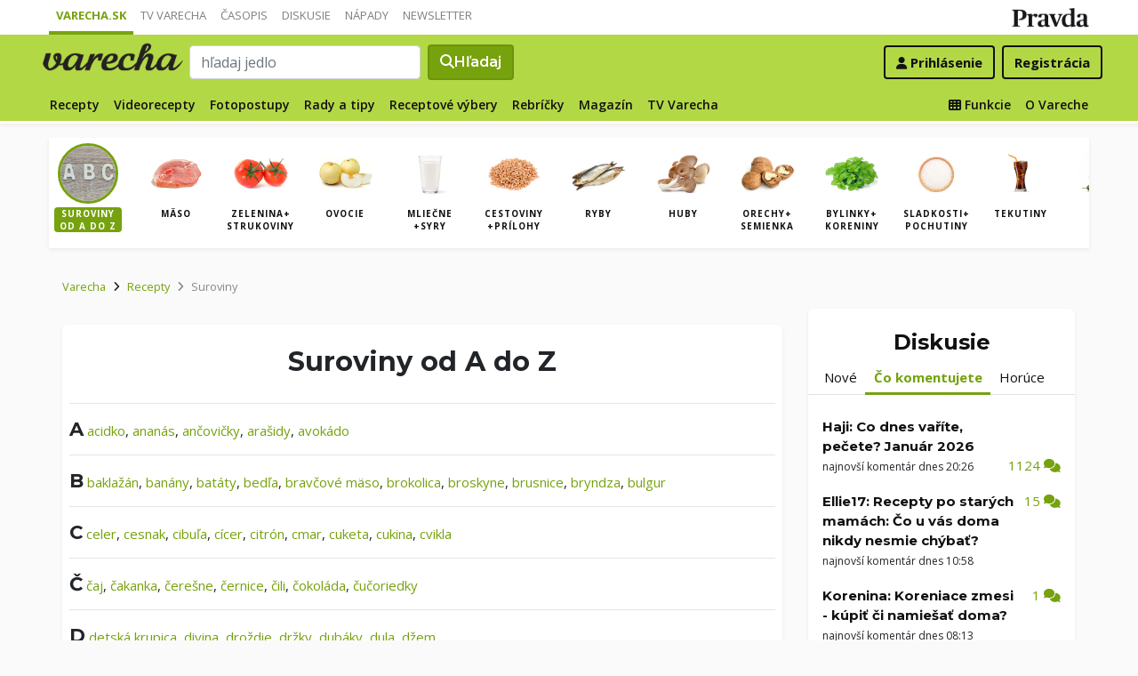

--- FILE ---
content_type: text/html; charset=UTF-8
request_url: https://varecha.pravda.sk/suroviny/fazula5
body_size: 18373
content:
<!doctype html>
<html class="no-js" lang="sk">
    <head>
        <meta charset="utf-8">
        <meta http-equiv="x-ua-compatible" content="ie=edge">
        <title>Fazula5 sa v receptoch nenachádza </title>
        <meta name="viewport" content="width=device-width, initial-scale=1">
		<script src="https://code.jquery.com/jquery-3.3.1.min.js" crossorigin="anonymous"></script>
	<script>window.didomiConfig={app:{logoUrl:'https://ipravda.sk/res/portal2017/logo_varecha.png'},theme:{color:'#b3d846',linkColor:'#b3d846'}};
window.gdprAppliesGlobally=true;(function(){function a(e){if(!window.frames[e]){if(document.body&&document.body.firstChild){var t=document.body;var n=document.createElement("iframe");n.style.display="none";n.name=e;n.title=e;t.insertBefore(n,t.firstChild)}
else{setTimeout(function(){a(e)},5)}}}function e(n,r,o,c,s){function e(e,t,n,a){if(typeof n!=="function"){return}if(!window[r]){window[r]=[]}var i=false;if(s){i=s(e,t,n)}if(!i){window[r].push({command:e,parameter:t,callback:n,version:a})}}e.stub=true;function t(a){if(!window[n]||window[n].stub!==true){return}if(!a.data){return}
var i=typeof a.data==="string";var e;try{e=i?JSON.parse(a.data):a.data}catch(t){return}if(e[o]){var r=e[o];window[n](r.command,r.parameter,function(e,t){var n={};n[c]={returnValue:e,success:t,callId:r.callId};a.source.postMessage(i?JSON.stringify(n):n,"*")},r.version)}}
if(typeof window[n]!=="function"){window[n]=e;if(window.addEventListener){window.addEventListener("message",t,false)}else{window.attachEvent("onmessage",t)}}}e("__tcfapi","__tcfapiBuffer","__tcfapiCall","__tcfapiReturn");a("__tcfapiLocator");(function(e){
var t=document.createElement("script");t.id="spcloader";t.type="text/javascript";t.async=true;t.src="https://sdk.privacy-center.org/"+e+"/loader.js?target="+document.location.hostname;t.charset="utf-8";var n=document.getElementsByTagName("script")[0];n.parentNode.insertBefore(t,n)})("3247b01c-86d7-4390-a7ac-9f5e09b2e1bd")})();</script>
		<meta name="description" content="Recepty zoradené podľa surovín">
		<meta property="og:site_name" content="Varecha.sk">
		<meta property="og:type" content="article">
		<meta property="og:title" content="Fazula5 sa v receptoch nenachádza ">
		<meta property="og:url" content="https://varecha.pravda.sk/suroviny/fazula5">
		<meta property="og:image" content="https://varecha.pravda.sk/static/imgs/og-varecha.jpg">
		<meta property="og:image:type" content="image/jpeg">
		<!--<meta http-equiv="X-UA-Compatible" content="IE=edge" />-->
		<meta property="fb:app_id" content="156835179146" />
		<meta name="robots" content="index, follow">
		<meta name="google-site-verification" content="DNS2Rhf0Hq_9Rkz4OF4GYK1LtaTNNX-oUvQr-vbmkwc">
	<script type='text/javascript'>
    (function() {
        /** CONFIGURATION START **/
        var _sf_async_config = window._sf_async_config = (window._sf_async_config || {});
        _sf_async_config.uid = 67028;
        _sf_async_config.domain = 'pravda.sk';
        _sf_async_config.topStorageDomain = 'pravda.sk';
		_sf_async_config.flickerControl = false;
        _sf_async_config.useCanonical = true;
        _sf_async_config.useCanonicalDomain = true;
        _sf_async_config.sections = 'varecha,varecha-suroviny';
        _sf_async_config.authors = ""; //SET PAGE AUTHOR(S)
		var _cbq = window._cbq = (window._cbq || []);
		_cbq.push(['_acct', "anon"]);
        /** CONFIGURATION END **/
        function loadChartbeat() {
            var e = document.createElement('script');
            var n = document.getElementsByTagName('script')[0];
            e.type = 'text/javascript';
            e.async = true;
            e.src = '//static.chartbeat.com/js/chartbeat.js';
            n.parentNode.insertBefore(e, n);
        }
        loadChartbeat();
     })();
</script>
		<link rel="stylesheet" href="https://stackpath.bootstrapcdn.com/bootstrap/4.3.1/css/bootstrap.min.css" integrity="sha384-ggOyR0iXCbMQv3Xipma34MD+dH/1fQ784/j6cY/iJTQUOhcWr7x9JvoRxT2MZw1T" crossorigin="anonymous">
		<link href="https://fonts.googleapis.com/css?family=Montserrat:400,400i,500,500i,600,600i,700,700i&display=swap&subset=latin-ext" rel="stylesheet">
		<link href="https://fonts.googleapis.com/css?family=Open+Sans:300,400,500,600,700,400italic,500italic,700italic&subset=latin,latin-ext" rel="stylesheet">
		<link rel="stylesheet" href="/static/css/bootstrap-varecha.css?v=2025_07_23_0643">
        <link href="//fonts.googleapis.com/css?family=Caveat&amp;subset=latin-ext" rel="stylesheet">

		<link rel="apple-touch-icon" sizes="57x57" href="/static/icons/apple-touch-icon-57x57.png">
		<link rel="apple-touch-icon" sizes="60x60" href="/static/icons/apple-touch-icon-60x60.png">
		<link rel="apple-touch-icon" sizes="72x72" href="/static/icons/apple-touch-icon-72x72.png">
		<link rel="apple-touch-icon" sizes="76x76" href="/static/icons/apple-touch-icon-76x76.png">
		<link rel="apple-touch-icon" sizes="114x114" href="/static/icons/apple-touch-icon-114x114.png">
		<link rel="apple-touch-icon" sizes="120x120" href="/static/icons/apple-touch-icon-120x120.png">
		<link rel="apple-touch-icon" sizes="144x144" href="/static/icons/apple-touch-icon-144x144.png">
		<link rel="apple-touch-icon" sizes="152x152" href="/static/icons/apple-touch-icon-152x152.png">
		<link rel="apple-touch-icon" sizes="180x180" href="/static/icons/apple-touch-icon-180x180.png">
		<link rel="icon" type="image/png" href="/static/icons/android-chrome-192x192.png">
		<link rel="icon" type="image/png" href="/static/icons/favicon-16x16.png" sizes="16x16">
		<link rel="icon" type="image/png" href="/static/icons/favicon-32x32.png" sizes="32x32">
		<link rel="icon" type="image/png" href="/static/icons/favicon-96x96.png" sizes="96x96">
		<link rel="icon" type="image/png" href="/static/icons/android-chrome-192x192.png" sizes="192x192">
		<link rel="manifest" href="/static/icons/manifest.json?v=2">
		<link rel="mask-icon" href="/static/icons/safari-pinned-tab.svg" color="#111111">
		<link rel="shortcut icon" href="/favicon.ico">
		<meta name="apple-mobile-web-app-title" content="Varecha">
		<meta name="application-name" content="Varecha">
		<meta name="msapplication-TileColor" content="#84b113">
		<meta name="msapplication-TileImage" content="/static/icons/mstile-144x144.png">
		<meta name="theme-color" content="#ffffff">


		<script src="https://cdnjs.cloudflare.com/ajax/libs/popper.js/1.14.7/umd/popper.min.js" integrity="sha384-UO2eT0CpHqdSJQ6hJty5KVphtPhzWj9WO1clHTMGa3JDZwrnQq4sF86dIHNDz0W1" crossorigin="anonymous"></script>
		<script src="https://stackpath.bootstrapcdn.com/bootstrap/4.3.1/js/bootstrap.min.js" integrity="sha384-JjSmVgyd0p3pXB1rRibZUAYoIIy6OrQ6VrjIEaFf/nJGzIxFDsf4x0xIM+B07jRM" crossorigin="anonymous"></script>
		
		<link rel="stylesheet" href="/static/fontawesome-6.7.1-web/css/all.css">
		<script defer src="/static/js/varecha.js?v=2025_07_23_0643"></script>				

			
	<!-- PEREX Ad Blocker detection -->
	<script src="https://ipravda.sk/js/pravda-min-extern_varecha.js"></script>
	<script>
	PEREX.registerInitHook(function () {
		PEREX.checkAdBlock(function () {
			if (PEREX.adblockEnabled && PEREX.isAdvertisementEnabled()) {
				
				// TODO: uzivatel ma adblock, mozes nieco zobrazit
				//alert('Nepouzivajte, prosim, Adblock');
			}
			// GA Event
			PEREX.sendAdblockGaEvents();
		});
	});
	</script>		
	<script type="text/javascript">
        var perexadoceankeys = ['recepty', '', 'fazula5'];
        var perexsectionseo = ['recepty', '', 'fazula5'];
	</script>
<script>
  if (/(^|;)\s*PEREX_ASMS/.test(document.cookie)) {
      document.write('<scr' + 'ipt src="https://servis.pravda.sk/hajax/asms/"></scri' + 'pt>');
  }
</script>


<script type="text/javascript">
  perex_dfp = {
    //"ba": {"name": '/61782924/varecha_col_ba', "id": 'div-gpt-ad-1528634504686-612'},
    "bbb": {"name": '/61782924/varecha_col_bbb', "id": 'div-gpt-ad-1528634504686-613'},
    //"bs": {"name": '/61782924/varecha_col_bs', "id": 'div-gpt-ad-1528634504686-614'},
    "lea": {"name": '/61782924/varecha_col_lea', "id": 'div-gpt-ad-1528634504686-615'},
    "ss_co": {"name": '/61782924/varecha_col_ss_co', "id": 'div-gpt-ad-1528634504686-616'},
    "ss1": {"name": '/61782924/varecha_col_ss1', "id": 'div-gpt-ad-1528634504686-617'},
    //"ss2": {"name": '/61782924/varecha_col_ss2', "id": 'div-gpt-ad-1528634504686-618'},
    "interstitial": {},
    "innerscroller": {"position": '.p-listing-cards:nth(5)', "include": 'after', "bgrColor": '#fafafa'}
  };
</script>

<script>document.write('<scr'+'ipt src="https://storage.googleapis.com/pravda-ad-script/perex_universalMaster.min.js?v='+Math.floor(new Date()/(1000*60*10))+'"></scr'+'ipt>');</script>
 
	<script>
	$( document ).ready(function() {
		lazyload();
	});
	
	$( document ).ready(function() {

    	if (window.location.hash) {
		    var hash = window.location.hash;
		
		    if ($(hash).length) {
		        $('html, body').animate({
		            scrollTop: $(hash).offset().top - 82
		        }, 400, 'swing');
		    }
		}

	});
	</script>	

	<!--Heatmap - 22/03/2022 -->
	<script type="text/javascript">
	    (function(c,l,a,r,i,t,y){
	        c[a]=c[a]||function(){(c[a].q=c[a].q||[]).push(arguments)};
	        t=l.createElement(r);t.async=1;t.src="https://www.clarity.ms/tag/"+i;
	        y=l.getElementsByTagName(r)[0];y.parentNode.insertBefore(t,y);
	    })(window, document, "clarity", "script", "b1w4r69xx6");
	</script>
    </head>

    <body id="body">

        <!--[if lt IE 8]>
            <p class="browserupgrade">You are using an <strong>outdated</strong> browser. Please <a href="http://browsehappy.com/">upgrade your browser</a> to improve your experience.</p>
        <![endif]-->
       
<style type="text/css">
	#navbar-varecha.fixed-top {
		z-index: 1000000;
	}
</style>
<script>

$(document).on('scroll', function() {
	
	if (screen.width < 577) {
		
    	$( "#navbar-varecha" ).addClass( "fixed-top" );
		//$( ".varecha-page" ).addClass( "header-is-fixed" );
		$( "#body" ).addClass( "header-is-fixed" );
		$( ".userpanel" ).addClass( "header-is-fixed" );
	    
	}
	else {
		
		if ($( "#ap_1_layer" ).height() > 1) {

			if($(this).scrollTop()>= (60 + ($( "#ap_1_layer" ).height()) ) ){
		        $( "#navbar-varecha" ).addClass( "fixed-top" );
				//$( ".varecha-page" ).addClass( "header-is-fixed" );
				$( "#body" ).addClass( "header-is-fixed" );
				$( ".userpanel" ).addClass( "header-is-fixed" );
			    $('.varecha-menu').removeClass('showbasic');
		    }
		    else {
		        $( "#navbar-varecha" ).removeClass( "fixed-top" );
				//$( ".varecha-page" ).removeClass( "header-is-fixed" );
				$( "#body" ).removeClass( "header-is-fixed" );
				$( ".userpanel" ).removeClass( "header-is-fixed" );
							
			    $('.varecha-menu').removeClass('show');
			    $('.varecha-menu').addClass('showbasic');
			    $('.userpanel').removeClass('show');
			}


	
		}
		else {
			
			if($(this).scrollTop()>=60){
		        $( "#navbar-varecha" ).addClass( "fixed-top" );
				//$( ".varecha-page" ).addClass( "header-is-fixed" );
				$( "#body" ).addClass( "header-is-fixed" );
				$( ".userpanel" ).addClass( "header-is-fixed" );
			    $('.varecha-menu').removeClass('showbasic');
		    }
		    else {
		        $( "#navbar-varecha" ).removeClass( "fixed-top" );
				//$( ".varecha-page" ).removeClass( "header-is-fixed" );
				$( "#body" ).removeClass( "header-is-fixed" );
				$( ".userpanel" ).removeClass( "header-is-fixed" );
				
			    $('.varecha-menu').removeClass('show');
			    $('.varecha-menu').addClass('showbasic');
			    $('.userpanel').removeClass('show');
			}
		}
	
	}
});

$(document).click(function() {
    $('.varecha-menu').removeClass('show');
    $('.userpanel').removeClass('show');
	$('.varecha-menu').addClass('showbasic');
});
</script>        

<div id="wrap"> <!--class="branding"-->




<nav class="navbar navbar-portal navbar-expand-sm bg-white navbar-light justify-content-end pt-0 pb-0 pl-0 pr-0 pl-sm-1 pr-sm-1">
    
    <div class="container">
    <ul class="navbar-nav mr-auto m-0 p-0 list-unstyled d-none d-sm-flex">
			<li class="nav-item active">
			    <a class="nav-link text-uppercase" href="/" title="Varecha.sk">Varecha.sk</a>
			</li>
			<li class="nav-item">
			    <a class="nav-link text-uppercase" href="/tv/" title="TV Varecha">TV Varecha</a>
			</li>   
			
			<li class="nav-item">
			    <a class="nav-link text-uppercase" href="/casopisy/" title="Časopisy Varecha">Časopis</a>
			</li>     
			<li class="nav-item">
			    <a class="nav-link text-uppercase" href="/diskusie/" title="Diskusie">Diskusie</a>
			</li>      	
			<li class="nav-item">
			    <a class="nav-link text-uppercase" href="//napady.pravda.sk/" title="Nápady.Pravda.sk">Nápady</a>
			</li>	   
			<li class="nav-item">
			    <a class="nav-link text-uppercase" href="/newsletter/" title="Newsletter">Newsletter</a>
			</li>   
		</ul>
		
	
	 
	 <ul class="list-unstyled ml-auto m-0 p-0 d-sm-none d-md-block">
			<li class="float-right d-none d-md-inline">
				<a href="//www.pravda.sk/" title="Pravda.sk" class="pravda-logo"><span class="d-none">Pravda</span></a>
			</li>
				 </ul>

    </div>
</nav>






<!--navbar-expand-md --> <!--navbar-light-->
<nav id="navbar-varecha" class="navbar navbar-site bg-varecha pt-0 pb-0 pl-0 pr-0 pl-sm-1 pr-sm-1 border-shadow border-bottom-only">
    
    
    
    <div class="varecha-bar justify-between container clearfix pl-0 pr-0"><!--.container-fluid-->
    
     <div class="varecha-top justify-between d-flex clearfix">
	    <button class="navbar-toggler d-flex d-lg-none" type="button" data-toggle="collapse" data-target="#varechaMenuExpanded"><span class="fa fa-bars"></span></button> 
    
		<a href="/vyhladavanie/" class="navbar-icon d-inline-block d-sm-none"><span class="fas fa-search" aria-hidden="true"></span></a>
			    <div class="my-logo d-flex">			<a href="/" class="varecha-logo-white ml-0 mr-0"><span class="d-none">Varecha</span></a>	    </div>	    	
	    	    
		 
			<div class="navbar-search ml-0 mr-auto d-none d-sm-flex">
							<form action="/vyhladavanie/" class="form-inline ml-auto mr-auto" role="search"> <!--my-2 mt-md-3 mt-lg-4 mt-xl-4 pt-xl-1-->
					<input class="form-control ml-0 mr mr-2" type="search" placeholder="hľadaj jedlo"  value="" name="q" aria-label="Search">
					<button class="btn btn-search ml-0 mr-2 displayfont" type="submit"><span class="fas fa-search"></span><span class="d-none d-lg-inline-block"> Hľadaj</span></button>
				</form>
					    </div>
		    
		   
	    <div class="my-userpanel d-flex">
		    
		    
			<ul class="list-unstyled ml-auto m-0 p-0">
		    			
			<li class="float-right p-0 pl-2 m-0 d-none d-lg-block"><a href="/registracia/" class="btn color-black basicfont"><b>Registrácia</b></a></li>
			<li class="float-right p-0 m-0 navbar-signin"><a href="/prihlasenie/" class="btn color-black basicfont"><span class="fa fa-user"></span> <span class="d-none d-md800-inline"><b>Prihlásenie</b></span></a></li>
			
			</ul> 
		</div>
    
    
				 </div>
	    
  
	    
	    
		
        <div id="varechaMenuExpanded" class="varecha-menu navbar-expand-sm ml-2 clearfix">
	        <ul class="navbar-nav float-left ml-0 m-0 p-0 list-unstyled d-none d-md-flex">
				<li class="nav-item ">
				    <a class="nav-link" href="/recepty/" title="Recepty">Recepty</a>
				</li>
				<li class="nav-item ">
				    <a class="nav-link" href="/videorecepty/" title="Videorecepty">Videorecepty</a>
				</li>
				
				<li class="nav-item ">
				    <a class="nav-link" href="/fotorecepty/" title="Fotopostupy">Fotopostupy</a>
				</li>
				
				
				<li class="nav-item ">
				    <a class="nav-link" href="/magazin/rady-a-tipy/" title="Články">Rady a tipy</a>
				</li>
				
				
				
				<li class="nav-item ">
				    <a class="nav-link" href="/magazin/rubrika/receptove-vybery/" title="Články">Receptové výbery</a>
				</li>
				<li class="nav-item ">
				    <a class="nav-link" href="/magazin/rubrika/rebricky/" title="Články">Rebríčky</a>
				</li>
				
				<li class="nav-item ">
				    <a class="nav-link" href="/magazin/" title="Magazín">Magazín</a>
				</li>
				
				<li class="nav-item ">
				    <a class="nav-link" href="/tv/" title="TV Varecha">TV Varecha</a>
				</li>
				
				
				
				 				
				
	        </ul>
	        
	        <ul class="navbar-nav float-right mr-2 m-0 p-0 list-unstyled d-none d-md-flex">
		    	<li class="nav-item fixed-only">
				    <hr class="mt-1 mb-1">
				</li>
		        <li class="nav-item ">
				    <a class="nav-link" href="/moja/" title="Moja Varecha"><i class="fas fa-th"></i>&nbsp;Funkcie</a>
				</li>
				<li class="nav-item ">
				    <a class="nav-link" href="/info/" title="O Vareche">O Vareche</a>
				</li>
				
				<li class="nav-item fixed-only">
				    <hr class="mt-1 mb-1">
				</li>
				<li class="nav-item fixed-only">
				    <a class="nav-link" href="//tv.varecha.sk/" title="TV Varecha">TV Varecha</a>
				</li>
				<li class="nav-item fixed-only">
				    <a class="nav-link" href="/diskusie/" title="Diskusie">Diskusie</a>
				</li>
				<li class="nav-item fixed-only">
				    <a class="nav-link" href="//www.pravda.sk/" title="Pravda.sk">Pravda.sk</a>
				</li>
			</ul>
        </div>
   
		
    </div>
    
</nav>


        

      
        
        
<div class="varecha-page">         
<div class="rt"><!-- /61782924/varecha_col_lea -->
<div id="advert-top-nest"></div>
<div id='div-gpt-ad-1528634504686-615' style="max-width: 1200px; max-height: 400px; overflow: hidden">
<script>
  if (typeof PEREX !== "object" || PEREX.isAdvertisementEnabled()) { googletag.cmd.push(function() { googletag.display('div-gpt-ad-1528634504686-615'); }); }
</script>
</div></div><div class="varechasuperpage container">
<main role="subheader" class="container bg-white border-shadow pl-0 pr-0 pb-1 mb-3"> <!--main-listing-->


	<div class="carousel">				
			<div class="carousel-row filter-receptov filter-homepage clearfix pl-0 pr-0 m-0">
		
				<div class="carousel-tile"><div class="item active">
					<a href="/suroviny/" title="Suroviny podľa abecedy"><img src="/static/imgs/filter-abc.jpg"><strong>Suroviny<br />od A do Z</strong></a>
				</div></div>
				<div class="carousel-tile"><div class="item"><a href="/suroviny/kategoria/maso/" title="Mäso"><img src="/static/stare/suroviny/maso.jpg" alt="Mäso recepty"><strong>Mäso</strong></a></div></div><div class="carousel-tile"><div class="item"><a href="/suroviny/kategoria/zelenina/" title="Zelenina+ strukoviny"><img src="/static/stare/suroviny/zelenina.jpg" alt="Zelenina+ strukoviny recepty"><strong>Zelenina+ strukoviny</strong></a></div></div><div class="carousel-tile"><div class="item"><a href="/suroviny/kategoria/ovocie/" title="Ovocie"><img src="/static/stare/suroviny/ovocie.jpg" alt="Ovocie recepty"><strong>Ovocie</strong></a></div></div><div class="carousel-tile"><div class="item"><a href="/suroviny/kategoria/mliecne/" title="Mliečne +syry"><img src="/static/stare/suroviny/mliecne.jpg" alt="Mliečne +syry recepty"><strong>Mliečne +syry</strong></a></div></div><div class="carousel-tile"><div class="item"><a href="/suroviny/kategoria/obilie/" title="Cestoviny +prílohy"><img src="/static/stare/suroviny/obilie.jpg" alt="Cestoviny +prílohy recepty"><strong>Cestoviny +prílohy</strong></a></div></div><div class="carousel-tile"><div class="item"><a href="/suroviny/kategoria/ryby/" title="Ryby"><img src="/static/stare/suroviny/ryby.jpg" alt="Ryby recepty"><strong>Ryby</strong></a></div></div><div class="carousel-tile"><div class="item"><a href="/suroviny/kategoria/huby/" title="Huby"><img src="/static/stare/suroviny/huby.jpg" alt="Huby recepty"><strong>Huby</strong></a></div></div><div class="carousel-tile"><div class="item"><a href="/suroviny/kategoria/orechy/" title="Orechy+ semienka"><img src="/static/stare/suroviny/orechy.jpg" alt="Orechy+ semienka recepty"><strong>Orechy+ semienka</strong></a></div></div><div class="carousel-tile"><div class="item"><a href="/suroviny/kategoria/bylinky/" title="Bylinky+ koreniny"><img src="/static/stare/suroviny/bylinky.jpg" alt="Bylinky+ koreniny recepty"><strong>Bylinky+ koreniny</strong></a></div></div><div class="carousel-tile"><div class="item"><a href="/suroviny/kategoria/cukor/" title="Sladkosti+ pochutiny"><img src="/static/stare/suroviny/cukor.jpg" alt="Sladkosti+ pochutiny recepty"><strong>Sladkosti+ pochutiny</strong></a></div></div><div class="carousel-tile"><div class="item"><a href="/suroviny/kategoria/tekutiny/" title="Tekutiny"><img src="/static/stare/suroviny/tekutiny.jpg" alt="Tekutiny recepty"><strong>Tekutiny</strong></a></div></div><div class="carousel-tile"><div class="item"><a href="/suroviny/kategoria/oleje/" title="Oleje"><img src="/static/stare/suroviny/oleje.jpg" alt="Oleje recepty"><strong>Oleje</strong></a></div></div> 
		</div>
	</div>
</main>

<main role="main" class="container main-listing">
    <div class="row page">
	    <div class="col page-main">		    
		
		
		
		

  
	    


				<nav aria-label="breadcrumb">
				  <ol class="breadcrumb">
				    <li class="breadcrumb-item"><a href="/">Varecha</a></li>
				    <li class="breadcrumb-item"><i class="fas fa-angle-right mr-2" aria-hidden="true"></i><a href="/recepty/">Recepty</a></li>
				    
				    <li class="breadcrumb-item active" aria-current="page"><i class="fas fa-angle-right mr-2" aria-hidden="true"></i>Suroviny</li>
				  </ol>
				</nav>
				

		
		
		    
		<main class="main-article mt-0 pl-0 pr-0">				
			<div class="page-info radius-mini mt-0">			
				<div class="text-center pt-3">					
				
				<h1 class="h1">Suroviny od A do Z</h1>
	
				<div class="content text-left">
							
		                        
	                            <hr>
	                            <a class="h3" nohref="/suroviny/abeceda/A/">A</a>
	                            <a class="color-varechadark" href="/suroviny/acidko/" title="acidko">acidko</a>, 
	                            <a class="color-varechadark" href="/suroviny/ananas/" title="ananás">ananás</a>,
	                            <a class="color-varechadark" href="/suroviny/ancovicky/" title="ančovičky">ančovičky</a>,  
	                            <a class="color-varechadark" href="/suroviny/arasidy/" title="arašidy">arašidy</a>,  
	                            <a class="color-varechadark" href="/suroviny/avokado/" title="avokádo">avokádo</a> 

            
	                            <hr>
	                            <a class="h3" nohref="/suroviny/abeceda/B/">B</a>
	                            <a class="color-varechadark" href="/suroviny/baklazan/" title="baklažán">baklažán</a>,
	                            <a class="color-varechadark" href="/suroviny/banany/" title="banány">banány</a>,
	                            <a class="color-varechadark" href="/suroviny/bataty/" title="batáty - sladké zemiaky">batáty</a>,
	                            <a class="color-varechadark" href="/suroviny/bedla-jedla/" title="">bedľa</a>,
	                            <a class="color-varechadark" href="/suroviny/bravcove-maso/" title="bravčové mäso">bravčové mäso</a>,	                            
	                            <a class="color-varechadark" href="/suroviny/brokolica/" title="brokolica">brokolica</a>,
	                            <a class="color-varechadark" href="/suroviny/broskyne/" title="broskyne">broskyne</a>,	  
	                            <a class="color-varechadark" href="/suroviny/brusnice/" title="brusnice">brusnice</a>,	                            
	                            <a class="color-varechadark" href="/suroviny/bryndza/" title="bryndza">bryndza</a>,	                            								<a class="color-varechadark" href="/suroviny/bulgur/" title="bulgur">bulgur</a>

		                            
	                            <hr>
	                            <a class="h3" nohref="/suroviny/abeceda/C/">C</a>
	                            <a class="color-varechadark" href="/suroviny/celer/" title="celer">celer</a>, 
	                            <a class="color-varechadark" href="/suroviny/cesnak/" title="cesnak">cesnak</a>, 
	                            <a class="color-varechadark" href="/suroviny/cibula/" title="cibuľa">cibuľa</a>,                     
	                            <a class="color-varechadark" href="/suroviny/cicer/" title="cícer">cícer</a>, 
	                            <a class="color-varechadark" href="/suroviny/citron/" title="citrón">citrón</a>, 
	                            <a class="color-varechadark" href="/suroviny/cmar/" title="cmar">cmar</a>, 
	                            <a class="color-varechadark" href="/suroviny/cuketa/" title="cuketa">cuketa</a>,
	                            <a class="color-varechadark" href="/suroviny/cukina/" title="cukina">cukina</a>, 
	                            <a class="color-varechadark" href="/suroviny/cvikla/" title="cvikla">cvikla</a>
	                            

	                            <hr>
	                            <a class="h3" nohref="/suroviny/abeceda/C/">Č</a>
	                            <a class="color-varechadark" href="/suroviny/caj/" title="čaj">čaj</a>, 
	                            <a class="color-varechadark" href="/suroviny/cakanka/" title="čakanka">čakanka</a>, 
	                            <a class="color-varechadark" href="/suroviny/ceresne/" title="čerešne">čerešne</a>, 
	                            <a class="color-varechadark" href="/suroviny/cernice/" title="černice">černice</a>, 	                            
	                            <a class="color-varechadark" href="/suroviny/cili/" title="čili, chilli">čili</a>, 
	                            <a class="color-varechadark" href="/suroviny/cokolada/" title="čokoláda">čokoláda</a>, 
	                            <a class="color-varechadark" href="/suroviny/cucoriedky/" title="čučoriedky">čučoriedky</a>

	                            
	                            <hr>
	                            <a class="h3" nohref="/suroviny/abeceda/D/">D</a>
	                            <a class="color-varechadark" href="/suroviny/detska-krupica/" title="detská krupica">detská krupica</a>, 
	                            <a class="color-varechadark" href="/suroviny/divina/" title="divina">divina</a>, 
	                            <a class="color-varechadark" href="/suroviny/drozdie/" title="droždie">droždie</a>, 
	                            <a class="color-varechadark" href="/suroviny/drzky/" title="držky">držky</a>, 
	                            <a class="color-varechadark" href="/suroviny/dubaky/" title="dubáky">dubáky</a>, 
	                            <a class="color-varechadark" href="/suroviny/dula/" title="dula">dula</a>, 
	                            <a class="color-varechadark" href="/suroviny/dzem/" title="džem">džem</a>
	                            
	                            <hr>
	                            <a class="h3" nohref="/suroviny/abeceda/D/">Ď</a>
	                            <a class="color-varechadark" href="/suroviny/datle/" title="ďatle">ďatle</a>, 
	                            <a class="color-varechadark" href="/suroviny/dumbier/" title="ďumbier">ďumbier</a>                    
	                            
	                            
	                            <hr>
	                            <a class="h3" nohref="/suroviny/abeceda/E/">E</a>
	                            <a class="color-varechadark" href="/suroviny/egrese/" title="">egreše</a>, 
	                            <a class="color-varechadark" href="/suroviny/eidam/" title="">eidam</a>, 
	                            <a class="color-varechadark" href="/suroviny/emental/" title="">ementál</a>, 
	                            <a class="color-varechadark" href="/suroviny/encian/" title="">encián</a>, 
	                            <a class="color-varechadark" href="/suroviny/estragon/" title="estragón">estragón</a> 
	                            
	                            <hr>
	                            <a class="h3" nohref="/suroviny/abeceda/F/">F</a>
	                            <a class="color-varechadark" href="/suroviny/fazula/" title="fazula">fazula</a>, 
	                            <a class="color-varechadark" href="/suroviny/feferonky/" title="feferónky">feferónky</a>, 
	                            <a class="color-varechadark" href="/suroviny/fenikel/" title="fenikel">fenikel</a>, 
	                            <a class="color-varechadark" href="/suroviny/feta/" title="feta">feta</a>, 
	                            <a class="color-varechadark" href="/suroviny/figy/" title="figy">figy</a>, 
<!--	                            <a class="color-varechadark" href="/suroviny/file/" title="filé">filé</a>, -->
	                            <a class="color-varechadark" href="/suroviny/foie-gras/" title="foie gras">foie gras</a> 
            



	                            
	                            <hr>
	                            <a class="h3" nohref="/suroviny/abeceda/G/">G</a>
	                            <a class="color-varechadark" href="/suroviny/garam-masala/" title="garam masala">garam masala</a>, 
	                            <a class="color-varechadark" href="/suroviny/gastany/" title="gaštany">gaštany</a>, 
	                            <a class="color-varechadark" href="/suroviny/ghee/" title="ghee">ghee</a>, 
	                            <a class="color-varechadark" href="/suroviny/goji/" title="goji">goji</a>, 
	                            <a class="color-varechadark" href="/suroviny/gorgonzola/" title="gorgonzola">gorgonzola</a>, 
	                            <a class="color-varechadark" href="/suroviny/gouda/" title="gouda">gouda</a>, 
	                            <a class="color-varechadark" href="/suroviny/granko/" title="granko">granko</a>, 
	                            <a class="color-varechadark" href="/suroviny/grapefruit/" title="grapefruit">grapefruit</a> 
	
	                            
	                            <hr>
	                            <a class="h3" nohref="/suroviny/abeceda/H/">H</a>
<!--	                            <a class="color-varechadark" href="/suroviny/halušky/" title="halušky">halušky</a>, -->
	                            <a class="color-varechadark" href="/suroviny/hermelín/" title="hermelín">hermelín</a>, 
	                            <a class="color-varechadark" href="/suroviny/hliva/" title="hliva">hliva</a>, 
	                            <a class="color-varechadark" href="/suroviny/hokkaido/" title="hokkaido">hokkaido</a>, 
	                            <a class="color-varechadark" href="/suroviny/horcica/" title="horčica">horčica</a>, 
	                            <a class="color-varechadark" href="/suroviny/hovadzie-maso/" title="hovädzie mäso">hovädzie</a>, 
	                            <a class="color-varechadark" href="/suroviny/hrach/" title="hrach">hrach</a>, 
	                            <a class="color-varechadark" href="/suroviny/hríby/" title="hríby">hríby</a>, 
	                            <a class="color-varechadark" href="/suroviny/hrozienka/" title="hrozienka">hrozienka</a>, 
	                            <a class="color-varechadark" href="/suroviny/hrozno/" title="hrozno">hrozno</a>, 
	                            <a class="color-varechadark" href="/suroviny/hrušky/" title="hrušky">hrušky</a> 
	                            

	                            <hr>
	                            <a class="h3" nohref="/suroviny/abeceda/C/">Ch</a>	                            
	                            <a class="color-varechadark" href="/suroviny/chili/" title="chili, čili">chili</a>,
	                            <a class="color-varechadark" href="/suroviny/chlieb/" title="chlieb">chlieb</a>,
	                            <a class="color-varechadark" href="/suroviny/chren/" title="chren">chren</a>	                            
	                            
	                            <hr>
	                            <a class="h3" nohref="/suroviny/abeceda/static/stare/">I</a>
	                            <a class="color-varechadark" href="/suroviny/instantna-kava/" title="instantná káva">instantná káva</a>, 
	                            <a class="color-varechadark" href="/suroviny/isot/" title="isot">isot</a>
	                            
	                            <hr>
	                            <a class="h3" nohref="/suroviny/abeceda/J/">J</a>
	                            <a class="color-varechadark" href="/suroviny/jablka/" title="jablká">jablká</a>, 
	                            <a class="color-varechadark" href="/suroviny/jahnacie-maso/" title="jahňacie mäso">jahňacie</a>, 
	                            <a class="color-varechadark" href="/suroviny/jahody/" title="jahody">jahody</a>, 
	                            <a class="color-varechadark" href="/suroviny/jalovec/" title="jalovec">jalovec</a>, 
	                            <a class="color-varechadark" href="/suroviny/jarna-cibulka/" title="jarná cibuľka">jarná cibuľka</a>, 
	                            <a class="color-varechadark" href="/suroviny/jaternica/" title="jaternica">jaternica</a>, 
	                            <a class="color-varechadark" href="/suroviny/jelenie-maso/" title="jelenie mäso">jelenie mäso</a>, 
	                            <a class="color-varechadark" href="/suroviny/jogurt/" title="jogurt">jogurt</a>, 
	                            <a class="color-varechadark" href="/suroviny/judasovo-ucho/" title="judášovo ucho">judášovo ucho</a> 
	                            
	                            <hr>
	                            <a class="h3" nohref="/suroviny/abeceda/K/">K</a>
	                            <a class="color-varechadark" href="/suroviny/kacacie-maso/" title="kačacie mäso">kačka</a>, 
	                            <a class="color-varechadark" href="/suroviny/kalamare/" title="kalamáre">kalamáre</a>, 
	                            <a class="color-varechadark" href="/suroviny/kalerab/" title="kaleráb">kaleráb</a>,  
	                            <a class="color-varechadark" href="/suroviny/kapor/" title="kapor">kapor</a>,  
	                            <a class="color-varechadark" href="/suroviny/kapusta/" title="kapusta">kapusta</a>, 
	                            <a class="color-varechadark" href="/suroviny/kapusta-kysla/" title="kapusta kyslá">kapusta kyslá</a>,  
	                            <a class="color-varechadark" href="/suroviny/karelab/" title="kareláb">kareláb</a>,  
	                            <a class="color-varechadark" href="/suroviny/karfiol/" title="karfiol">karfiol</a>,  
	                            <a class="color-varechadark" href="/suroviny/kel/" title="kel">kel</a>,  
	                            <a class="color-varechadark" href="/suroviny/kesu-orechy/" title="kešu orechy">kešu&nbsp;orechy</a>,  
	                            <a class="color-varechadark" href="/suroviny/kiwi/" title="kiwi">kiwi</a>,  
	                            <a class="color-varechadark" href="/suroviny/kokos/" title="kokos">kokos</a>,  
	                            <a class="color-varechadark" href="/suroviny/kokosove-mlieko/" title="kokosové mlieko">kokosové mlieko</a>, 
	                            <a class="color-varechadark" href="/suroviny/kopor/" title="kôpor">kôpor</a>, 
	                            <a class="color-varechadark" href="/suroviny/kralik/" title="králik">králik</a>, 
	                            <a class="color-varechadark" href="/suroviny/krevety/" title="krevety">krevety</a>, 
	                            <a class="color-varechadark" href="/suroviny/kukurica/" title="kukurica">kukurica</a>, 
	                            <a class="color-varechadark" href="/suroviny/kuracie-maso/" title="kuracie mäso">kura</a>, 
	                            <a class="color-varechadark" href="/suroviny/kurkuma/" title="kurkuma">kurkuma</a>, 
	                            <a class="color-varechadark" href="/suroviny/kuskus/" title="kuskus">kuskus</a>, <a class="color-varechadark" href="/suroviny/kapusta-kysla/" title="kapusta kyslá">kyslá kapusta</a>,  
	                            
	                            
	                    
	                            <hr>
	                            <a class="h3" nohref="/suroviny/abeceda/L/">L</a>
	                            <a class="color-varechadark" href="/suroviny/lan/" title="ľan">ľan</a>, 
	                            <a class="color-varechadark" href="/suroviny/levandula/" title="levanduľa">levanduľa</a>, 
	                            <a class="color-varechadark" href="/suroviny/lieskovce/" title="lieskovce">lieskovce</a>, 
	                            <a class="color-varechadark" href="/suroviny/ligurcek/" title="ligurček">ligurček</a>, 
	                            <a class="color-varechadark" href="/suroviny/limetky/" title="limetky">limetky</a>, 
	                            <a class="color-varechadark" href="/suroviny/losos/" title="losos">losos</a>
	                               
	                            <hr>
	                            <a class="h3" nohref="/suroviny/abeceda/M/">M</a>
	                            <a class="color-varechadark" href="/suroviny/mak/" title="mak">mak</a>, 
	                            <a class="color-varechadark" href="/suroviny/maliny/" title="maliny">maliny</a>, 
	                            <a class="color-varechadark" href="/suroviny/mandarinky/" title="mandarínky">mandarínky</a>, 
	                            <a class="color-varechadark" href="/suroviny/mandle/" title="mandle">mandle</a>, 
	                            <a class="color-varechadark" href="/suroviny/mango/" title="mango">mango</a>, 
	                            <a class="color-varechadark" href="/suroviny/mangold/" title="mangold">mangold</a>, 
	                            <a class="color-varechadark" href="/suroviny/marhule/" title="marhule">marhule</a>, 
	                            <a class="color-varechadark" href="/suroviny/mata/" title="mäta">mäta</a>, 
	                            <a class="color-varechadark" href="/suroviny/med/" title="med">med</a>, 
	                            <a class="color-varechadark" href="/suroviny/medovka/" title="medovka">medovka</a>, 
	                            <a class="color-varechadark" href="/suroviny/medvedi-cesnak/" title="medvedí cesnak">medvedí cesnak</a>, 
	                            <a class="color-varechadark" href="/suroviny/melon-cerveny/" title="melón">melón</a>, 
	                            <a class="color-varechadark" href="/suroviny/mlieko/" title="mlieko">mlieko</a>, 
	                            <a class="color-varechadark" href="/suroviny/morcacie-maso/" title="morčacie mäso">morčacie</a>, 
	                            <a class="color-varechadark" href="/suroviny/mozzarella/" title="mozzarella">mozzarella</a>, 
	                            <a class="color-varechadark" href="/suroviny/mrkva/" title="mrkva">mrkva</a>, 
	                            <a class="color-varechadark" href="/suroviny/muka/" title="múka">múka</a>, 
	                            <a class="color-varechadark" href="/suroviny/mungo/" title="mungo">mungo</a>, 
	                            <a class="color-varechadark" href="/suroviny/musle/" title="mušle">mušle</a>, 
	                            <a class="color-varechadark" href="/suroviny/musli/" title="müsli">müsli</a> 
	                
	                            
	                            <hr>
	                            <a class="h3" nohref="/suroviny/abeceda/N/">N</a>
	                            <a class="color-varechadark" href="/suroviny/nektarinky/" title="nektarinky">nektarinky</a>, 
	                            <a class="color-varechadark" href="/suroviny/niva/" title="niva">niva</a>, 
	                            <a class="color-varechadark" href="/suroviny/nugat/" title="nugát">nugát</a>, 
	                            <a class="color-varechadark" href="/suroviny/nutela/" title="nutela">nutela</a>
	                            
	                            <hr>
	                            <a class="h3" nohref="/suroviny/abeceda/O/">O</a>
	                            <a class="color-varechadark" href="/suroviny/olej-olivovy/" title="olivový olej">olej olivový</a>, <a class="color-varechadark" href="/suroviny/olej-tekvicovy/" title="tekvicový olej">olej tekvicový</a>, 
	                            <a class="color-varechadark" href="/suroviny/olivy/" title="olivy">olivy</a>, 
	                            <a class="color-varechadark" href="/suroviny/oravska-slanina/" title="oravská slanina">oravská slanina</a>, 
	                            <a class="color-varechadark" href="/suroviny/orechy/" title="orechy">orechy</a>, 
	                            <a class="color-varechadark" href="/suroviny/oregano/" title="oregano">oregano</a>, 
	                            <a class="color-varechadark" href="/suroviny/oskvarky/" title="oškvarky">oškvarky</a>, 
	                            <a class="color-varechadark" href="/suroviny/otruby/" title="otruby">otruby</a>, 
	                            <a class="color-varechadark" href="/suroviny/ovci-syr/" title="ovčí syr">ovčí syr</a>, 
	                            <a class="color-varechadark" href="/suroviny/ovsene-vlocky/" title="ovsené vločky">ovsené vločky</a> 
	                            
	                            <hr>
	                            <a class="h3" nohref="/suroviny/abeceda/P/">P</a>
	                            <a class="color-varechadark" href="/suroviny/pangasius/" title="pangasius">pangasius</a>, 
	                            <a class="color-varechadark" href="/suroviny/paprika/" title="paprika">paprika</a>, 
	                            <a class="color-varechadark" href="/suroviny/parky/" title="párky">párky</a>, 
	                            <a class="color-varechadark" href="/suroviny/paradajky/" title="paradajky">paradajky</a>, 
	                            <a class="color-varechadark" href="/suroviny/parmezan/" title="parmezán">parmezán</a>, 
	                            <a class="color-varechadark" href="/suroviny/pazitka/" title="pažítka">pažítka</a>, 
	                            <a class="color-varechadark" href="/suroviny/petrzlen/" title="petržlen">petržlen</a>,
	                            <a class="color-varechadark" href="/suroviny/piniove-oriesky/" title="píniové oriešky">píniové oriešky</a>, 
	                            <a class="color-varechadark" href="/suroviny/pistácie/" title="pistácie">pistácie</a>, 
	                            <a class="color-varechadark" href="/suroviny/pivo/" title="pivo">pivo</a>, 
	                            <a class="color-varechadark" href="/suroviny/polenta/" title="polenta">polenta</a>, 
	                            <a class="color-varechadark" href="/suroviny/polnicek/" title="polníček">polníček</a>, 
	                            <a class="color-varechadark" href="/suroviny/pomarance/" title="pomaranče">pomaranče</a>, 
	                            <a class="color-varechadark" href="/suroviny/por/" title="pór">pór</a>, 
	                            <a class="color-varechadark" href="/suroviny/prosciutto/" title="prosciutto">prosciutto</a>, 
	                            <a class="color-varechadark" href="/suroviny/pseno/" title="pšeno">pšeno</a>, 
	                            <a class="color-varechadark" href="/suroviny/pstruh/" title="pstruh">pstruh</a>, 
	                            <a class="color-varechadark" href="/suroviny/psyllium/" title="psyllium">psyllium</a>
	                            
	                            <hr>
	                            <a class="h3" nohref="/suroviny/abeceda/R/">R</a>
	                            <a class="color-varechadark" href="/suroviny/rajciny/" title="rajčiny">rajčiny</a>, 
	                            <a class="color-varechadark" href="/suroviny/rebarbora/" title="rebarbora">rebarbora</a>, 
	                            <a class="color-varechadark" href="/suroviny/redkvicky/" title="redkvičky">redkvičky</a>, 
	                            <a class="color-varechadark" href="/suroviny/repkovy-olej/" title="repkový olej">repkový olej</a>, 
	                            <a class="color-varechadark" href="/suroviny/riasa-kombu/" title="riasa kombu">riasa kombu</a>, 
	                            <a class="color-varechadark" href="/suroviny/ribezle/" title="ríbezle">ríbezle</a>, 
	                            <a class="color-varechadark" href="/suroviny/ricotta/" title="ricotta">ricotta</a>,  
	                            <a class="color-varechadark" href="/suroviny/rohy-baranie/" title="rohy baranie">rohy baranie</a>, 
	                            <a class="color-varechadark" href="/suroviny/rostenka/" title="rošťenka">rošťenka</a>, 
	                            <a class="color-varechadark" href="/suroviny/rozmarin/" title="rozmarín">rozmarín</a>, 
	                            <a class="color-varechadark" href="/suroviny/rukola/" title="rukola">rukola</a>, 
	                            <a class="color-varechadark" href="/suroviny/ruzickový-kel/" title="ružičkový kel">ružičkový kel</a>, 
	                            <a class="color-varechadark" href="/suroviny/ryby/" title="ryby">ryby</a>, 
	                            <a class="color-varechadark" href="/suroviny/rydziky/" title="rýdziky">rýdziky</a>, 
	                            <a class="color-varechadark" href="/suroviny/ryza/" title="ryža">ryža</a>, 
	                            <a class="color-varechadark" href="/suroviny/ryzove-rezance/" title="ryžové rezance">ryžové rezance</a>  
	
	                       
	                            <hr>
	                            <a class="h3" nohref="/suroviny/abeceda/S/">S</a>
	                            <a class="color-varechadark" href="/suroviny/salama/" title="salama">salama</a>, 
	                            <a class="color-varechadark" href="/suroviny/sardinky/" title="sardinky">sardinky</a>, 
	                            <a class="color-varechadark" href="/suroviny/sezam/" title="sezam">sezam</a>, 
	                            <a class="color-varechadark" href="/suroviny/slanina/" title="slanina">slanina</a>, 
	                            <a class="color-varechadark" href="/suroviny/slavky/" title="slávky">slávky</a>, 
	                            <a class="color-varechadark" href="/suroviny/slivky/" title="slivky">slivky</a>, 
	                            <a class="color-varechadark" href="/suroviny/smotana/" title="smotana">smotana</a>, 
	                            <a class="color-varechadark" href="/suroviny/soja/" title="soja">soja</a>, 
	                            <a class="color-varechadark" href="/suroviny/srncie-maso/" title="srnčie mäso">srnčie mäso</a>, 
	                            <a class="color-varechadark" href="/suroviny/sumec/" title="sumec">sumec</a>, 
	                            <a class="color-varechadark" href="/suroviny/sviečkovica/" title="sviečkovica">sviečkovica</a>, 
	                            <a class="color-varechadark" href="/suroviny/syr/" title="syr">syr</a> 
	                            

	                            <hr>
	                            <a class="h3" nohref="/suroviny/abeceda/S/">Š</a>
	                            <a class="color-varechadark" href="/suroviny/safran/" title="šafrán">šafrán</a>, 
	                            <a class="color-varechadark" href="/suroviny/salat/" title="šalát">šalát</a>, 
	                            <a class="color-varechadark" href="/suroviny/salotka/" title="šalotka">šalotka</a>, 
	                            <a class="color-varechadark" href="/suroviny/salvia/" title="šalvia">šalvia</a>, 
	                            <a class="color-varechadark" href="/suroviny/sampinony/" title="šampiňóny">šampiňóny</a>, 
	                            <a class="color-varechadark" href="/suroviny/sipky/" title="šípky">šípky</a>, 
	                            <a class="color-varechadark" href="/suroviny/skorica/" title="škorica">škorica</a>, 
	                            <a class="color-varechadark" href="/suroviny/sosovica/" title="šošovica">šošovica</a>, 
	                            <a class="color-varechadark" href="/suroviny/spargla/" title="špargľa">špargľa</a>, 
	                            <a class="color-varechadark" href="/suroviny/spenat/" title="špenát">špenát</a>,  
	                            <a class="color-varechadark" href="/suroviny/stuka/" title="šťuka">šťuka</a>, 
	                            <a class="color-varechadark" href="/suroviny/sunka/" title="šunka">šunka</a>, 
	                            <a class="color-varechadark" href="/suroviny/sunkova-salama/" title="šunková saláma">šunková saláma</a> 	                            

	                            <hr>
	                            <a class="h3" nohref="/suroviny/abeceda/T/">T</a>
	                            <a class="color-varechadark" href="/suroviny/tekvica/" title="tekvica">tekvica</a>, 
	                            <a class="color-varechadark" href="/suroviny/telacie-maso/" title="teľacie mäso">teľacie</a>, 
	                            <a class="color-varechadark" href="/suroviny/tofu/" title="tofu">tofu</a>, 
	                            <a class="color-varechadark" href="/suroviny/trava-citronova/" title="citrónová tráva">tráva citrónová</a>, 
	                            <a class="color-varechadark" href="/suroviny/treska/" title="treska">treska</a>, 
	                            <a class="color-varechadark" href="/suroviny/trnky/" title="trnky">trnky</a>, 
	                            <a class="color-varechadark" href="/suroviny/tuniak/" title="tuniak">tuniak</a>, 
	                            <a class="color-varechadark" href="/suroviny/tvaroh/" title="tvaroh">tvaroh</a>, 
	                            <a class="color-varechadark" href="/suroviny/tvrdy-syr/" title="tvrdý syr">tvrdý syr</a>, 
	                            <a class="color-varechadark" href="/suroviny/tymian/" title="tymián">tymián</a> 
	                            
	                            <hr>
	                            <a class="h3" nohref="/suroviny/abeceda/U/">U</a>
	                            <a class="color-varechadark" href="/suroviny/udena-slaninka/" title="udená slaninka">udená slaninka</a>, 
	                            <a class="color-varechadark" href="/suroviny/udeny-syr/" title="udený syr">udený syr</a>, 
	                            <a class="color-varechadark" href="/suroviny/uhorky/" title="uhorky">uhorky</a>, 
	                            <a class="color-varechadark" href="/suroviny/um/" title="tuzemský um (po starom rum)">um</a>, 
	                            <!--<a class="color-varechadark" href="/suroviny/ustrice/" title="ustrice">ustrice</a>, -->
	                            <a class="color-varechadark" href="/suroviny/ustricova-omacka/" title="ustricová omáčka">ustricová omáčka</a>
	                                                  
	                            <hr>
	                            <a class="h3" nohref="/suroviny/abeceda/V/">V</a>
	                            <a class="color-varechadark" href="/suroviny/vajcia/" title="vajcia">vajcia</a>,
	                            <a class="color-varechadark" href="/suroviny/valerianka/" title="valeriánka">valeriánka</a>,  
	                            <a class="color-varechadark" href="/suroviny/vanilka/" title="vanilka">vanilka</a>, 
	                            <a class="color-varechadark" href="/suroviny/vino/" title="víno">víno</a>, 
	                            <a class="color-varechadark" href="/suroviny/visne/" title="višne">višne</a>, 
	                            <a class="color-varechadark" href="/suroviny/vlasske-orechy/" title="vlašské orechy">vlašské&nbsp;orechy</a>
	                          
	                            <hr>
	                            <a class="h3" nohref="/suroviny/abeceda/Z/">Z</a>
	                            <a class="color-varechadark" href="/suroviny/zajac/" title="zajac">zajac</a>, 
	                            <a class="color-varechadark" href="/suroviny/zazvor/" title="zázvor">zázvor</a>, 
	                            <a class="color-varechadark" href="/suroviny/zeler/" title="zeler">zeler</a>, 
	                            <a class="color-varechadark" href="/suroviny/zemiaky/" title="zemiaky">zemiaky</a>, 
	                            <a class="color-varechadark" href="/suroviny/zmrzlina/" title="zmrzlina">zmrzlina</a>, 
	                            <a class="color-varechadark" href="/suroviny/zubac/" title="zubáč">zubáč</a>
	                            
	                            
	                            <hr>
	                            <a class="h3" nohref="/suroviny/abeceda/Z/">Ž</a>
	                            <a class="color-varechadark" href="/suroviny/zihlava/" title="žihľava">žihľava</a>
	                            
	                             
                                
				</div>


				</div>
			</div>
		</main>
		        
                                
                		
	            		

	            		
	            		
	            		
	            		
	            		
	            	
	            	




		</div>
		
		
		
	    <div class="col-sidebar page-sidebar">
<!--	    <div class="col col-12 col-lg-4 col-sidebar text-center">-->
		    <!--mimo receptov-->
							<div class="web-zije-z-reklam sq0"><!-- /61782924/varecha_col_ss_co -->
<div id='div-gpt-ad-1528634504686-616'>
<script>
  if (typeof PEREX !== "object" || PEREX.isAdvertisementEnabled()) { googletag.cmd.push(function() { googletag.display('div-gpt-ad-1528634504686-616'); }); }
</script>
</div>                            </div>
                           
<div class="sidebar-panel sidebar-toplist sidebar-toplist-d bg-white border-shadow radius-mini placeholder-ad pt-4 pb-5">
<a href="/diskusie/"><h2 class="h2">Diskusie</h2></a> <!--<br /><em>nie len o jedle</em>-->

<ul class="nav nav-tabs pl-2 pr-2">
  <li class="nav-item">
    <a id="top1-d" class="nav-link  " href="#" title="Nové témy na debatu">Nové</a>
  </li>
  <li class="nav-item">
    <a id="top2-d" class="nav-link active" href="#" title="Čo práve komentujete">Čo komentujete</a>
  </li>
  <li class="nav-item">
    <a id="top3-d" class="nav-link" href="#" title="Horúce témy posledných dní">Horúce</a>
  </li>
</ul>
<script>
$( "#top1-d").click(function() {
  $(".sidebar-toplist-d .nav-link").removeClass('active');
  $("#top1-d").addClass('active');
  $(".toplists-d").hide();
  $(".toplist-1-d").show();
  return false;
});
$( "#top2-d").click(function() {
  $(".sidebar-toplist-d .nav-link").removeClass('active');
  $("#top2-d").addClass('active');
  $(".toplists-d").hide();
  $(".toplist-2-d").show();
  return false;
});
$( "#top3-d").click(function() {
  $(".sidebar-toplist-d .nav-link").removeClass('active');
  $("#top3-d").addClass('active');
  $(".toplists-d").hide();
  $(".toplist-3-d").show();
  return false;
});
</script>

<div class="toplist-1-d toplists-d hide"><ol class="toplist clearfix list-unstyled mt-3"><li class="clearfix pt-2 pb-2 pl-3 m-0 text-left item-0"> 
<a href="/diskusie/bezlepkove-veternicky/9921-forum.html" title="Bezlepkové veterníčky" class="underline"><b>Brnka2:&nbsp;Bezlepkové veterníčky</b></a> <span class="d-block-inline float-right text-right pr-3 color-varechalink">0&nbsp;<i class="fas fa-comments"></i></span> <small class="d-block">zatiaľ bez komentárov</small></li><li class="clearfix pt-2 pb-2 pl-3 m-0 text-left item-0"> 
<a href="/diskusie/koreniace-zmesi-kupit-ci-namiesat-doma-/9919-forum.html" title="Koreniace zmesi - kúpiť či namiešať doma?" class="underline"><b>Korenina:&nbsp;Koreniace zmesi - kúpiť či namiešať doma?</b></a> <span class="d-block-inline float-right text-right pr-3 color-varechalink">1&nbsp;<i class="fas fa-comments"></i></span> <small class="d-block">najnovší komentár dnes 08:13</small></li><li class="clearfix pt-2 pb-2 pl-3 m-0 text-left item-0"> 
<a href="/diskusie/zltkove-rezy-pri-peceni-vzdy-prepadne-stred/9917-forum.html" title="Žĺtkové rezy - pri pečení vždy prepadne stred" class="underline"><b>Sean:&nbsp;Žĺtkové rezy - pri pečení vždy prepadne stred</b></a> <span class="d-block-inline float-right text-right pr-3 color-varechalink">6&nbsp;<i class="fas fa-comments"></i></span> <small class="d-block">najnovší komentár 24. januára 2026</small></li><li class="clearfix pt-2 pb-2 pl-3 m-0 text-left item-0"> 
<a href="/diskusie/kde-kupujete-kvalitne-korenie-/9915-forum.html" title="Kde kupujete kvalitné korenie?" class="underline"><b>Korenina:&nbsp;Kde kupujete kvalitné korenie?</b></a> <span class="d-block-inline float-right text-right pr-3 color-varechalink">1&nbsp;<i class="fas fa-comments"></i></span> <small class="d-block">najnovší komentár 19. januára 2026</small></li><li class="clearfix pt-2 pb-2 pl-3 m-0 text-left item-0"> 
<a href="/diskusie/dakujeme-/9912-forum.html" title="Ďakujeme " class="underline"><b>Kubiiinko:&nbsp;Ďakujeme </b></a> <span class="d-block-inline float-right text-right pr-3 color-varechalink">0&nbsp;<i class="fas fa-comments"></i></span> <small class="d-block">zatiaľ bez komentárov</small></li></ol></div><div class="toplist-2-d toplists-d"><ol class="toplist clearfix list-unstyled mt-3"><li class="clearfix pt-2 pb-2 pl-3 m-0 text-left item-0"> 
<a href="/diskusie/co-dnes-varite-pecete-januar-2026/9908-forum.html" title="Co dnes vaříte, pečete? Január 2026" class="underline"><b>Haji:&nbsp;Co dnes vaříte, pečete? Január 2026</b></a> <span class="d-block-inline float-right text-right pr-3 color-varechalink">1124&nbsp;<i class="fas fa-comments"></i></span> <small class="d-block">najnovší komentár dnes 20:26</small></li><li class="clearfix pt-2 pb-2 pl-3 m-0 text-left item-0"> 
<a href="/diskusie/recepty-po-starych-mamach-co-u-vas-doma-nikdy-nesmie-chybat-/9884-forum.html" title="Recepty po starých mamách: Čo u vás doma nikdy nesmie chýbať?" class="underline"><b>Ellie17:&nbsp;Recepty po starých mamách: Čo u vás doma nikdy nesmie chýbať?</b></a> <span class="d-block-inline float-right text-right pr-3 color-varechalink">15&nbsp;<i class="fas fa-comments"></i></span> <small class="d-block">najnovší komentár dnes 10:58</small></li><li class="clearfix pt-2 pb-2 pl-3 m-0 text-left item-0"> 
<a href="/diskusie/koreniace-zmesi-kupit-ci-namiesat-doma-/9919-forum.html" title="Koreniace zmesi - kúpiť či namiešať doma?" class="underline"><b>Korenina:&nbsp;Koreniace zmesi - kúpiť či namiešať doma?</b></a> <span class="d-block-inline float-right text-right pr-3 color-varechalink">1&nbsp;<i class="fas fa-comments"></i></span> <small class="d-block">najnovší komentár dnes 08:13</small></li><li class="clearfix pt-2 pb-2 pl-3 m-0 text-left item-0"> 
<a href="/diskusie/zltkove-rezy-pri-peceni-vzdy-prepadne-stred/9917-forum.html" title="Žĺtkové rezy - pri pečení vždy prepadne stred" class="underline"><b>Sean:&nbsp;Žĺtkové rezy - pri pečení vždy prepadne stred</b></a> <span class="d-block-inline float-right text-right pr-3 color-varechalink">6&nbsp;<i class="fas fa-comments"></i></span> <small class="d-block">najnovší komentár 24. januára 2026</small></li><li class="clearfix pt-2 pb-2 pl-3 m-0 text-left item-0"> 
<a href="/diskusie/polotovary/9881-forum.html" title="Polotovary" class="underline"><b>Smejkad:&nbsp;Polotovary</b></a> <span class="d-block-inline float-right text-right pr-3 color-varechalink">8&nbsp;<i class="fas fa-comments"></i></span> <small class="d-block">najnovší komentár 24. januára 2026</small></li></ol></div><div class="toplist-3-d toplists-d hide"><ol class="toplist clearfix list-unstyled mt-3"><li class="clearfix pt-2 pb-2 pl-3 m-0 text-left item-0"> 
<a href="/diskusie/co-dnes-varite-pecete-januar-2026/9908-forum.html" title="Co dnes vaříte, pečete? Január 2026" class="underline"><b>Haji:&nbsp;Co dnes vaříte, pečete? Január 2026</b></a> <span class="d-block-inline float-right text-right pr-3 color-varechalink">473&nbsp;<i class="fas fa-comments"></i></span> <small class="d-block">najnovší komentár dnes 20:26</small></li><li class="clearfix pt-2 pb-2 pl-3 m-0 text-left item-0"> 
<a href="/diskusie/zltkove-rezy-pri-peceni-vzdy-prepadne-stred/9917-forum.html" title="Žĺtkové rezy - pri pečení vždy prepadne stred" class="underline"><b>Sean:&nbsp;Žĺtkové rezy - pri pečení vždy prepadne stred</b></a> <span class="d-block-inline float-right text-right pr-3 color-varechalink">6&nbsp;<i class="fas fa-comments"></i></span> <small class="d-block">najnovší komentár 24. januára 2026</small></li><li class="clearfix pt-2 pb-2 pl-3 m-0 text-left item-0"> 
<a href="/diskusie/kde-kupujete-kvalitne-korenie-/9915-forum.html" title="Kde kupujete kvalitné korenie?" class="underline"><b>Korenina:&nbsp;Kde kupujete kvalitné korenie?</b></a> <span class="d-block-inline float-right text-right pr-3 color-varechalink">1&nbsp;<i class="fas fa-comments"></i></span> <small class="d-block">najnovší komentár 19. januára 2026</small></li><li class="clearfix pt-2 pb-2 pl-3 m-0 text-left item-0"> 
<a href="/diskusie/koreniace-zmesi-kupit-ci-namiesat-doma-/9919-forum.html" title="Koreniace zmesi - kúpiť či namiešať doma?" class="underline"><b>Korenina:&nbsp;Koreniace zmesi - kúpiť či namiešať doma?</b></a> <span class="d-block-inline float-right text-right pr-3 color-varechalink">1&nbsp;<i class="fas fa-comments"></i></span> <small class="d-block">najnovší komentár dnes 08:13</small></li></ol></div><a href="/diskusie/" class="newest color-varechalink">Ďalšie témy&nbsp;<span class="fas fa-angle-right" aria-hidden="true"> </span></a>								
</div>




							<div class="web-zije-z-reklam sq1">
                                <!-- /61782924/varecha_col_ss1 -->
<div id='div-gpt-ad-1528634504686-617'>
<script>
  if (typeof PEREX !== "object" || PEREX.isAdvertisementEnabled()) { googletag.cmd.push(function() { googletag.display('div-gpt-ad-1528634504686-617'); }); }
</script>
</div>                            </div>                           
<div class="largelist sidebar-panel sidebar-toplist sidebar-toplist-t bg-white border-shadow radius-mini placeholder-ad pt-4 pb-0"><!--pb-5-->
<h2 class="h2">Najklikanejšie<br /><em>recepty, videá a články</em></h2>

<ul class="nav nav-tabs pl-2 pr-2">
  <li class="nav-item">
    <a id="top1-t" class="nav-link " href="#" title="Najčítanejšie recepty dnes">24 hod</a>
  </li>
  <li class="nav-item">
    <a id="top2-t" class="nav-link active" href="#" title="Najčítanejšie recepty za posledné 3 dni">3 dni</a>
  </li>
  <li class="nav-item">
    <a id="top3-t" class="nav-link" href="#" title="Najčítanejšie recepty tento týždeň">7 dní</a>
  </li>
  <li class="nav-item">
    <a id="top4-t" class="nav-link " href="#" title="Najpozeranejšie videá TV Varecha">TV</a>
  </li>  
  <li class="nav-item">
    <a id="top5-t" class="nav-link " href="#" title="Najčítanejšie články">Články</a>
  </li>
</ul>
<script>
$( "#top1-t").click(function() {
  $(".sidebar-toplist-t .nav-link").removeClass('active');
  $("#top1-t").addClass('active');
  $(".toplists-t").hide();
  $(".toplist-1-t").show();
  return false;
});
$( "#top2-t").click(function() {
  $(".sidebar-toplist-t .nav-link").removeClass('active');
  $("#top2-t").addClass('active');
  $(".toplists-t").hide();
  $(".toplist-2-t").show();
  return false;
});
$( "#top3-t").click(function() {
  $(".sidebar-toplist-t .nav-link").removeClass('active');
  $("#top3-t").addClass('active');
  $(".toplists-t").hide();
  $(".toplist-3-t").show();
  return false;
});
$( "#top4-t").click(function() {
  $(".sidebar-toplist-t .nav-link").removeClass('active');
  $("#top4-t").addClass('active');
  $(".toplists-t").hide();
  $(".toplist-4-t").show();
  return false;
});
$( "#top5-t").click(function() {
  $(".sidebar-toplist-t .nav-link").removeClass('active');
  $("#top5-t").addClass('active');
  $(".toplists-t").hide();
  $(".toplist-5-t").show();
  return false;
});
</script>

<div class="toplist-1-t toplists-t hide"><ol class="toplist clearfix list-unstyled mt-3"><li class="clearfix pt-2 pb-2 pl-0 m-0 text-left item-0">
<a class="img lazyload radius-mini" href="/recepty/tvarohove-slimaky-videorecept/93371-recept.html" title="Tvarohové slimáky (videorecept)" style="background: url('/static/imgs/transparent-16x9.png') center center / cover no-repeat" data-src="/usercontent/images/velky-recept34291_1769492833.jpg"><img alt="Tvarohové slimáky (videorecept)" src="/static/imgs/transparent-16x9.png" class="radius-mini" /></a>
<a href="/recepty/tvarohove-slimaky-videorecept/93371-recept.html" title="Tvarohové slimáky (videorecept)"><b>Tvarohové slimáky </b> <span>+video</span></a></li><li class="clearfix pt-2 pb-2 pl-0 m-0 text-left item-1">
<a class="img lazyload radius-mini" href="/recepty/paradajkova-polievka-s-mozzarellou/93368-recept.html" title="Paradajková polievka s mozzarellou" style="background: url('/static/imgs/transparent-16x9.png') center center / cover no-repeat" data-src="/usercontent/images/velky-recept76170_1769459160.jpg"><img alt="Paradajková polievka s mozzarellou" src="/static/imgs/transparent-16x9.png" class="radius-mini" /></a>
<a href="/recepty/paradajkova-polievka-s-mozzarellou/93368-recept.html" title="Paradajková polievka s mozzarellou"><b>Paradajková polievka s mozzarellou</b></a></li><li class="clearfix pt-2 pb-2 pl-0 m-0 text-left item-2">
<a class="img lazyload radius-mini" href="/recepty/frgale/92889-recept.html" title="Frgále" style="background: url('/static/imgs/transparent-16x9.png') center center / cover no-repeat" data-src="/uploady/velky-snimka-obrazovky-2025-10-06-153350.jpg"><img alt="Frgále" src="/static/imgs/transparent-16x9.png" class="radius-mini" /></a>
<a href="/recepty/frgale/92889-recept.html" title="Frgále"><b>Frgále</b></a></li><li class="clearfix pt-2 pb-2 pl-0 m-0 text-left item-3">
<a class="img lazyload radius-mini" href="/recepty/navod-ako-za-par-minut-vyrobit-domaci-cottage-syr-pozrite-sa-ake-je-t/93373-recept.html" title="Návod, ako za pár minút vyrobiť domáci cottage syr. Pozrite sa, aké je to jednoduché! (videorecept)" style="background: url('/static/imgs/transparent-16x9.png') center center / cover no-repeat" data-src="/usercontent/images/velky-recept130247_1769501947.jpg"><img alt="Návod, ako za pár minút vyrobiť domáci cottage syr. Pozrite sa, aké je to jednoduché! (videorecept)" src="/static/imgs/transparent-16x9.png" class="radius-mini" /></a>
<a href="/recepty/navod-ako-za-par-minut-vyrobit-domaci-cottage-syr-pozrite-sa-ake-je-t/93373-recept.html" title="Návod, ako za pár minút vyrobiť domáci cottage syr. Pozrite sa, aké je to jednoduché! (videorecept)"><b>Návod, ako za pár minút vyrobiť domáci cottage syr. Pozrite sa, aké je to jednoduché! </b> <span>+video</span></a></li><li class="clearfix pt-2 pb-2 pl-0 m-0 text-left item-4">
<a class="img lazyload radius-mini" href="/recepty/zamatova-krkovicka-/93366-recept.html" title="Zamatová krkovička " style="background: url('/static/imgs/transparent-16x9.png') center center / cover no-repeat" data-src="/usercontent/images/velky-recept155867_1769439723.jpg"><img alt="Zamatová krkovička " src="/static/imgs/transparent-16x9.png" class="radius-mini" /></a>
<a href="/recepty/zamatova-krkovicka-/93366-recept.html" title="Zamatová krkovička "><b>Zamatová krkovička</b></a></li><li class="clearfix pt-2 pb-2 pl-0 m-0 text-left item-5">
<a class="img lazyload radius-mini" href="/recepty/spagety-s-kuracim-masom-arasidmi-a-syrom/93369-recept.html" title="Špagety s kuracím mäsom, arašidmi a syrom" style="background: url('/static/imgs/transparent-16x9.png') center center / cover no-repeat" data-src="/usercontent/images/velky-recept76170_1769464552.jpg"><img alt="Špagety s kuracím mäsom, arašidmi a syrom" src="/static/imgs/transparent-16x9.png" class="radius-mini" /></a>
<a href="/recepty/spagety-s-kuracim-masom-arasidmi-a-syrom/93369-recept.html" title="Špagety s kuracím mäsom, arašidmi a syrom"><b>Špagety s kuracím mäsom, arašidmi a syrom</b></a></li><li class="clearfix pt-2 pb-2 pl-0 m-0 text-left item-6">
<a class="img lazyload radius-mini" href="/recepty/plnene-kuracie-rezne-v-cesticku/93378-recept.html" title="Plnené kuracie rezne v cestíčku" style="background: url('/static/imgs/transparent-16x9.png') center center / cover no-repeat" data-src="/usercontent/images/velky-recept98541_1769554397.jpg"><img alt="Plnené kuracie rezne v cestíčku" src="/static/imgs/transparent-16x9.png" class="radius-mini" /></a>
<a href="/recepty/plnene-kuracie-rezne-v-cesticku/93378-recept.html" title="Plnené kuracie rezne v cestíčku"><b>Plnené kuracie rezne v cestíčku</b></a></li></ol></div><div class="toplist-2-t toplists-t"><ol class="toplist clearfix list-unstyled mt-3"><li class="clearfix pt-2 pb-2 pl-0 m-0 text-left item-0">
<a class="img lazyload radius-mini" href="/recepty/rolada-banany-v-cokolade/93357-recept.html" title="Roláda „Banány v čokoláde“" style="background: url('/static/imgs/transparent-16x9.png') center center / cover no-repeat" data-src="/usercontent/images/velky-recept98541_1769386586.jpg"><img alt="Roláda „Banány v čokoláde“" src="/static/imgs/transparent-16x9.png" class="radius-mini" /></a>
<a href="/recepty/rolada-banany-v-cokolade/93357-recept.html" title="Roláda „Banány v čokoláde“"><b>Roláda „Banány v čokoláde“</b></a></li><li class="clearfix pt-2 pb-2 pl-0 m-0 text-left item-1">
<a class="img lazyload radius-mini" href="/recepty/tvarohove-slimaky-videorecept/93371-recept.html" title="Tvarohové slimáky (videorecept)" style="background: url('/static/imgs/transparent-16x9.png') center center / cover no-repeat" data-src="/usercontent/images/velky-recept34291_1769492833.jpg"><img alt="Tvarohové slimáky (videorecept)" src="/static/imgs/transparent-16x9.png" class="radius-mini" /></a>
<a href="/recepty/tvarohove-slimaky-videorecept/93371-recept.html" title="Tvarohové slimáky (videorecept)"><b>Tvarohové slimáky </b> <span>+video</span></a></li><li class="clearfix pt-2 pb-2 pl-0 m-0 text-left item-2">
<a class="img lazyload radius-mini" href="/recepty/gavalierik-maly/93350-recept.html" title="Gavalierik malý" style="background: url('/static/imgs/transparent-16x9.png') center center / cover no-repeat" data-src="/usercontent/images/velky-recept115151_1769352730.jpg"><img alt="Gavalierik malý" src="/static/imgs/transparent-16x9.png" class="radius-mini" /></a>
<a href="/recepty/gavalierik-maly/93350-recept.html" title="Gavalierik malý"><b>Gavalierik malý</b></a></li><li class="clearfix pt-2 pb-2 pl-0 m-0 text-left item-3">
<a class="img lazyload radius-mini" href="/recepty/syta-sosovicova-polievka-s-parkom/93348-recept.html" title="Sýta šošovicová polievka s párkom" style="background: url('/static/imgs/transparent-16x9.png') center center / cover no-repeat" data-src="/usercontent/images/velky-recept76170_1769301951.jpg"><img alt="Sýta šošovicová polievka s párkom" src="/static/imgs/transparent-16x9.png" class="radius-mini" /></a>
<a href="/recepty/syta-sosovicova-polievka-s-parkom/93348-recept.html" title="Sýta šošovicová polievka s párkom"><b>Sýta šošovicová polievka s párkom</b></a></li><li class="clearfix pt-2 pb-2 pl-0 m-0 text-left item-4">
<a class="img lazyload radius-mini" href="/recepty/paradajkova-polievka-s-mozzarellou/93368-recept.html" title="Paradajková polievka s mozzarellou" style="background: url('/static/imgs/transparent-16x9.png') center center / cover no-repeat" data-src="/usercontent/images/velky-recept76170_1769459160.jpg"><img alt="Paradajková polievka s mozzarellou" src="/static/imgs/transparent-16x9.png" class="radius-mini" /></a>
<a href="/recepty/paradajkova-polievka-s-mozzarellou/93368-recept.html" title="Paradajková polievka s mozzarellou"><b>Paradajková polievka s mozzarellou</b></a></li><li class="clearfix pt-2 pb-2 pl-0 m-0 text-left item-5">
<a class="img lazyload radius-mini" href="/recepty/hovadzi-gulas/93353-recept.html" title="Hovädzí guláš" style="background: url('/static/imgs/transparent-16x9.png') center center / cover no-repeat" data-src="/usercontent/images/velky-recept76170_1769372227.jpg"><img alt="Hovädzí guláš" src="/static/imgs/transparent-16x9.png" class="radius-mini" /></a>
<a href="/recepty/hovadzi-gulas/93353-recept.html" title="Hovädzí guláš"><b>Hovädzí guláš</b></a></li><li class="clearfix pt-2 pb-2 pl-0 m-0 text-left item-6">
<a class="img lazyload radius-mini" href="/recepty/cviklova-natierka-s-cottage-syrom-fotorecept/93346-recept.html" title="Cviklová nátierka s cottage syrom (fotorecept)" style="background: url('/static/imgs/transparent-16x9.png') center center / cover no-repeat" data-src="/usercontent/images/velky-recept76170_1769354243.jpg"><img alt="Cviklová nátierka s cottage syrom (fotorecept)" src="/static/imgs/transparent-16x9.png" class="radius-mini" /></a>
<a href="/recepty/cviklova-natierka-s-cottage-syrom-fotorecept/93346-recept.html" title="Cviklová nátierka s cottage syrom (fotorecept)"><b>Cviklová nátierka s cottage syrom </b> <span>+fotopostup</span></a></li></ol></div><div class="toplist-3-t toplists-t hide"><ol class="toplist clearfix list-unstyled mt-3"><li class="clearfix pt-2 pb-2 pl-0 m-0 text-left item-0">
<a class="img lazyload radius-mini" href="/recepty/dvojfarebna-babovka-fotorecept/93327-recept.html" title="Dvojfarebná bábovka (fotorecept)" style="background: url('/static/imgs/transparent-16x9.png') center center / cover no-repeat" data-src="/usercontent/images/velky-recept51400_1769007601.jpg"><img alt="Dvojfarebná bábovka (fotorecept)" src="/static/imgs/transparent-16x9.png" class="radius-mini" /></a>
<a href="/recepty/dvojfarebna-babovka-fotorecept/93327-recept.html" title="Dvojfarebná bábovka (fotorecept)"><b>Dvojfarebná bábovka </b> <span>+fotopostup</span></a></li><li class="clearfix pt-2 pb-2 pl-0 m-0 text-left item-1">
<a class="img lazyload radius-mini" href="/recepty/slane-tycinky-z-listkoveho-cesta-/93343-recept.html" title="Slané tyčinky z lístkového cesta " style="background: url('/static/imgs/transparent-16x9.png') center center / cover no-repeat" data-src="/usercontent/images/velky-recept76170_1769185161.jpg"><img alt="Slané tyčinky z lístkového cesta " src="/static/imgs/transparent-16x9.png" class="radius-mini" /></a>
<a href="/recepty/slane-tycinky-z-listkoveho-cesta-/93343-recept.html" title="Slané tyčinky z lístkového cesta "><b>Slané tyčinky z lístkového cesta</b></a></li><li class="clearfix pt-2 pb-2 pl-0 m-0 text-left item-2">
<a class="img lazyload radius-mini" href="/recepty/bravcova-panenka-v-sunkovom-kabatiku/93340-recept.html" title="Bravčová panenka v šunkovom kabátiku" style="background: url('/static/imgs/transparent-16x9.png') center center / cover no-repeat" data-src="/usercontent/images/velky-recept76170_1769117316.jpg"><img alt="Bravčová panenka v šunkovom kabátiku" src="/static/imgs/transparent-16x9.png" class="radius-mini" /></a>
<a href="/recepty/bravcova-panenka-v-sunkovom-kabatiku/93340-recept.html" title="Bravčová panenka v šunkovom kabátiku"><b>Bravčová panenka v šunkovom kabátiku</b></a></li><li class="clearfix pt-2 pb-2 pl-0 m-0 text-left item-3">
<a class="img lazyload radius-mini" href="/recepty/rolada-banany-v-cokolade/93357-recept.html" title="Roláda „Banány v čokoláde“" style="background: url('/static/imgs/transparent-16x9.png') center center / cover no-repeat" data-src="/usercontent/images/velky-recept98541_1769386586.jpg"><img alt="Roláda „Banány v čokoláde“" src="/static/imgs/transparent-16x9.png" class="radius-mini" /></a>
<a href="/recepty/rolada-banany-v-cokolade/93357-recept.html" title="Roláda „Banány v čokoláde“"><b>Roláda „Banány v čokoláde“</b></a></li><li class="clearfix pt-2 pb-2 pl-0 m-0 text-left item-4">
<a class="img lazyload radius-mini" href="/recepty/bananova-strecha-fotorecept/93301-recept.html" title="Banánová strecha (fotorecept)" style="background: url('/static/imgs/transparent-16x9.png') center center / cover no-repeat" data-src="/usercontent/images/velky-recept51400_1768719644.jpg"><img alt="Banánová strecha (fotorecept)" src="/static/imgs/transparent-16x9.png" class="radius-mini" /></a>
<a href="/recepty/bananova-strecha-fotorecept/93301-recept.html" title="Banánová strecha (fotorecept)"><b>Banánová strecha </b> <span>+fotopostup</span></a></li><li class="clearfix pt-2 pb-2 pl-0 m-0 text-left item-5">
<a class="img lazyload radius-mini" href="/recepty/kokosova-narodeninova-torta-bez-pecenia-/93325-recept.html" title="Kokosová narodeninová torta bez pečenia " style="background: url('/static/imgs/transparent-16x9.png') center center / cover no-repeat" data-src="/usercontent/images/velky-recept98541_1768938476.jpg"><img alt="Kokosová narodeninová torta bez pečenia " src="/static/imgs/transparent-16x9.png" class="radius-mini" /></a>
<a href="/recepty/kokosova-narodeninova-torta-bez-pecenia-/93325-recept.html" title="Kokosová narodeninová torta bez pečenia "><b>Kokosová narodeninová torta bez pečenia</b></a></li><li class="clearfix pt-2 pb-2 pl-0 m-0 text-left item-6">
<a class="img lazyload radius-mini" href="/recepty/orechovo-cokoladove-fit-suhajdy-fotorecept/93335-recept.html" title="Orechovo-čokoládové fit šuhajdy (fotorecept)" style="background: url('/static/imgs/transparent-16x9.png') center center / cover no-repeat" data-src="/usercontent/images/velky-recept76170_1769097882.jpg"><img alt="Orechovo-čokoládové fit šuhajdy (fotorecept)" src="/static/imgs/transparent-16x9.png" class="radius-mini" /></a>
<a href="/recepty/orechovo-cokoladove-fit-suhajdy-fotorecept/93335-recept.html" title="Orechovo-čokoládové fit šuhajdy (fotorecept)"><b>Orechovo-čokoládové fit šuhajdy </b> <span>+fotopostup</span></a></li></ol></div><div class="toplist-4-t toplists-t hide"><ol class="toplist clearfix list-unstyled mt-3"><li class="clearfix pt-2 pb-2 pl-0 m-0 text-left item-0">
<a class="img lazyload radius-mini" href="/tv/stromceky-z-listkoveho-cesta-rychle-a-efektne-slane-chutovky/21570-video.html" title="Stromčeky z lístkového cesta, rýchle a efektné slané chuťovky" style="background: url('/static/imgs/transparent-16x9.png') center center / cover no-repeat" data-src="/usercontent/images/recept130247_1766046991.jpg"><img alt="Stromčeky z lístkového cesta, rýchle a efektné slané chuťovky" src="/static/imgs/transparent-16x9.png" class="radius-mini" /></a>
<a href="/tv/stromceky-z-listkoveho-cesta-rychle-a-efektne-slane-chutovky/21570-video.html" title="Stromčeky z lístkového cesta, rýchle a efektné slané chuťovky"><b>Stromčeky z lístkového cesta, rýchle a efektné slané chuťovky</b> <span>VIDEO</span></a></li><li class="clearfix pt-2 pb-2 pl-0 m-0 text-left item-1">
<a class="img lazyload radius-mini" href="/tv/sypany-krupicovy-kolac-s-jablkami-a-mrkvou/21576-video.html" title="Sypaný krupicový koláč s jablkami a mrkvou" style="background: url('/static/imgs/transparent-16x9.png') center center / cover no-repeat" data-src="/usercontent/images/recept130247_1767017380.jpg"><img alt="Sypaný krupicový koláč s jablkami a mrkvou" src="/static/imgs/transparent-16x9.png" class="radius-mini" /></a>
<a href="/tv/sypany-krupicovy-kolac-s-jablkami-a-mrkvou/21576-video.html" title="Sypaný krupicový koláč s jablkami a mrkvou"><b>Sypaný krupicový koláč s jablkami a mrkvou</b> <span>VIDEO</span></a></li><li class="clearfix pt-2 pb-2 pl-0 m-0 text-left item-2">
<a class="img lazyload radius-mini" href="/tv/medove-tiramisu-rezy-rychly-a-posobivy-dezert-bez-pecenia/21566-video.html" title="Medové tiramisu rezy, rýchly a pôsobivý dezert bez pečenia" style="background: url('/static/imgs/transparent-16x9.png') center center / cover no-repeat" data-src="/usercontent/images/recept130247_1766669771.jpg"><img alt="Medové tiramisu rezy, rýchly a pôsobivý dezert bez pečenia" src="/static/imgs/transparent-16x9.png" class="radius-mini" /></a>
<a href="/tv/medove-tiramisu-rezy-rychly-a-posobivy-dezert-bez-pecenia/21566-video.html" title="Medové tiramisu rezy, rýchly a pôsobivý dezert bez pečenia"><b>Medové tiramisu rezy, rýchly a pôsobivý dezert bez pečenia</b> <span>VIDEO</span></a></li><li class="clearfix pt-2 pb-2 pl-0 m-0 text-left item-3">
<a class="img lazyload radius-mini" href="/tv/stavnata-stefanska-sekana-v-slaninke-tento-sviatocny-recept-sa-vzdy-/21572-video.html" title="Šťavnatá štefanská sekaná v slaninke. Tento sviatočný recept sa vždy podarí" style="background: url('/static/imgs/transparent-16x9.png') center center / cover no-repeat" data-src="/usercontent/images/recept130247_1766398753.jpg"><img alt="Šťavnatá štefanská sekaná v slaninke. Tento sviatočný recept sa vždy podarí" src="/static/imgs/transparent-16x9.png" class="radius-mini" /></a>
<a href="/tv/stavnata-stefanska-sekana-v-slaninke-tento-sviatocny-recept-sa-vzdy-/21572-video.html" title="Šťavnatá štefanská sekaná v slaninke. Tento sviatočný recept sa vždy podarí"><b>Šťavnatá štefanská sekaná v slaninke. Tento sviatočný recept sa vždy podarí</b> <span>VIDEO</span></a></li><li class="clearfix pt-2 pb-2 pl-0 m-0 text-left item-4">
<a class="img lazyload radius-mini" href="/tv/chrumkave-tuniakovo-syrove-fasirky-rychly-obed-hotovy-do-polhodinky/21579-video.html" title="Chrumkavé tuniakovo-syrové fašírky, rýchly obed hotový do polhodinky" style="background: url('/static/imgs/transparent-16x9.png') center center / cover no-repeat" data-src="/usercontent/images/recept130247_1767768826.jpg"><img alt="Chrumkavé tuniakovo-syrové fašírky, rýchly obed hotový do polhodinky" src="/static/imgs/transparent-16x9.png" class="radius-mini" /></a>
<a href="/tv/chrumkave-tuniakovo-syrove-fasirky-rychly-obed-hotovy-do-polhodinky/21579-video.html" title="Chrumkavé tuniakovo-syrové fašírky, rýchly obed hotový do polhodinky"><b>Chrumkavé tuniakovo-syrové fašírky, rýchly obed hotový do polhodinky</b> <span>VIDEO</span></a></li><li class="clearfix pt-2 pb-2 pl-0 m-0 text-left item-5">
<a class="img lazyload radius-mini" href="/tv/sviezi-salat-coleslaw-s-jablkami-a-medom-odlahcena-klasika-ktoru-si-z/21585-video.html" title="Svieži šalát Coleslaw s jablkami a medom. Odľahčená klasika, ktorú si zamilujete" style="background: url('/static/imgs/transparent-16x9.png') center center / cover no-repeat" data-src="/usercontent/images/recept130247_1768249849.jpg"><img alt="Svieži šalát Coleslaw s jablkami a medom. Odľahčená klasika, ktorú si zamilujete" src="/static/imgs/transparent-16x9.png" class="radius-mini" /></a>
<a href="/tv/sviezi-salat-coleslaw-s-jablkami-a-medom-odlahcena-klasika-ktoru-si-z/21585-video.html" title="Svieži šalát Coleslaw s jablkami a medom. Odľahčená klasika, ktorú si zamilujete"><b>Svieži šalát Coleslaw s jablkami a medom. Odľahčená klasika, ktorú si zamilujete</b> <span>VIDEO</span></a></li><li class="clearfix pt-2 pb-2 pl-0 m-0 text-left item-6">
<a class="img lazyload radius-mini" href="/tv/kuchynsky-hack-ako-si-jednoducho-poradit-so-zvyskom-oleja-po-vyprazani/21589-video.html" title="Kuchynský hack, ako si jednoducho poradiť so zvyškom oleja po vyprážaní" style="background: url('/static/imgs/transparent-16x9.png') center center / cover no-repeat" data-src="/usercontent/images/obr130247_1769070019.jpg"><img alt="Kuchynský hack, ako si jednoducho poradiť so zvyškom oleja po vyprážaní" src="/static/imgs/transparent-16x9.png" class="radius-mini" /></a>
<a href="/tv/kuchynsky-hack-ako-si-jednoducho-poradit-so-zvyskom-oleja-po-vyprazani/21589-video.html" title="Kuchynský hack, ako si jednoducho poradiť so zvyškom oleja po vyprážaní"><b>Kuchynský hack, ako si jednoducho poradiť so zvyškom oleja po vyprážaní</b> <span>VIDEO</span></a></li></ol></div><div class="toplist-5-t toplists-t hide"><ol class="toplist clearfix list-unstyled mt-3"><li class="clearfix pt-2 pb-2 pl-0 m-0 text-left item-0">
<a class="img lazyload radius-mini" href="/magazin/11x-vecera-z-panvice-chutne-teple-jedlo-a-takmer-ziadne-spinave-riady/23271-clanok.html" title="11x večera z panvice: Chutné teplé jedlo a takmer žiadne špinavé riady" style="background: url('/static/imgs/transparent-16x9.png') center center / cover no-repeat" data-src="/uploady/velky-kolaz-s-podnadpisom-69.jpg"><img alt="11x večera z panvice: Chutné teplé jedlo a takmer žiadne špinavé riady" src="/static/imgs/transparent-16x9.png" class="radius-mini" /></a>
<a href="/magazin/11x-vecera-z-panvice-chutne-teple-jedlo-a-takmer-ziadne-spinave-riady/23271-clanok.html" title="11x večera z panvice: Chutné teplé jedlo a takmer žiadne špinavé riady"><span class="my-badge basicfont">11x večera z panvice:</span><b> Chutné teplé jedlo a takmer žiadne špinavé riady</b></a></li><li class="clearfix pt-2 pb-2 pl-0 m-0 text-left item-1">
<a class="img lazyload radius-mini" href="/magazin/vikendove-pecenie-13-jablkovych-kolacov-pre-celu-rodinu-take-obycaj/23263-clanok.html" title="Víkendové pečenie: 13 jablkových koláčov pre celú rodinu. Také obyčajné a predsa stále milované " style="background: url('/static/imgs/transparent-16x9.png') center center / cover no-repeat" data-src="/uploady/velky-kolaz-bez-podnadpisu-68.jpg"><img alt="Víkendové pečenie: 13 jablkových koláčov pre celú rodinu. Také obyčajné a predsa stále milované " src="/static/imgs/transparent-16x9.png" class="radius-mini" /></a>
<a href="/magazin/vikendove-pecenie-13-jablkovych-kolacov-pre-celu-rodinu-take-obycaj/23263-clanok.html" title="Víkendové pečenie: 13 jablkových koláčov pre celú rodinu. Také obyčajné a predsa stále milované "><span class="my-badge basicfont">Víkendové pečenie:</span><b> 13 jablkových koláčov pre celú rodinu. Také obyčajné a predsa stále milované </b></a></li><li class="clearfix pt-2 pb-2 pl-0 m-0 text-left item-2">
<a class="img lazyload radius-mini" href="/magazin/tajomstvo-uspechu-domaca-huspenina-ako-od-babicky-kompletny-sprievodca-p/23221-clanok.html" title="Tajomstvo úspechu: Domáca huspenina ako od babičky. Kompletný sprievodca pre dokonalý výsledok" style="background: url('/static/imgs/transparent-16x9.png') center center / cover no-repeat" data-src="/uploady/velky-shutterstock_2425797347.jpg"><img alt="Tajomstvo úspechu: Domáca huspenina ako od babičky. Kompletný sprievodca pre dokonalý výsledok" src="/static/imgs/transparent-16x9.png" class="radius-mini" /></a>
<a href="/magazin/tajomstvo-uspechu-domaca-huspenina-ako-od-babicky-kompletny-sprievodca-p/23221-clanok.html" title="Tajomstvo úspechu: Domáca huspenina ako od babičky. Kompletný sprievodca pre dokonalý výsledok"><span class="my-badge basicfont">Tajomstvo úspechu:</span><b> Domáca huspenina ako od babičky. Kompletný sprievodca pre dokonalý výsledok</b></a></li><li class="clearfix pt-2 pb-2 pl-0 m-0 text-left item-3">
<a class="img lazyload radius-mini" href="/magazin/teplovzdusna-friteza-vsetko-co-by-ste-mali-vediet-predtym-nez-ju-za/23261-clanok.html" title="Teplovzdušná fritéza: Všetko, čo by ste mali vedieť predtým, než ju začnete používať" style="background: url('/static/imgs/transparent-16x9.png') center center / cover no-repeat" data-src="/uploady/velky-shutterstock_2678702141.jpg"><img alt="Teplovzdušná fritéza: Všetko, čo by ste mali vedieť predtým, než ju začnete používať" src="/static/imgs/transparent-16x9.png" class="radius-mini" /></a>
<a href="/magazin/teplovzdusna-friteza-vsetko-co-by-ste-mali-vediet-predtym-nez-ju-za/23261-clanok.html" title="Teplovzdušná fritéza: Všetko, čo by ste mali vedieť predtým, než ju začnete používať"><span class="my-badge basicfont">Teplovzdušná fritéza:</span><b> Všetko, čo by ste mali vedieť predtým, než ju začnete používať</b></a></li><li class="clearfix pt-2 pb-2 pl-0 m-0 text-left item-4">
<a class="img lazyload radius-mini" href="/magazin/jeden-kusok-nestaci-bez-drahych-surovin-narocnych-technik-a-predsa-/22726-clanok.html" title="Jeden kúsok nestačí: Bez drahých surovín, náročných techník a predsa chutí luxusne. Návod na dokonalý krémeš " style="background: url('/static/imgs/transparent-16x9.png') center center / cover no-repeat" data-src="/uploady/velky-shutterstock_232098208.jpg"><img alt="Jeden kúsok nestačí: Bez drahých surovín, náročných techník a predsa chutí luxusne. Návod na dokonalý krémeš " src="/static/imgs/transparent-16x9.png" class="radius-mini" /></a>
<a href="/magazin/jeden-kusok-nestaci-bez-drahych-surovin-narocnych-technik-a-predsa-/22726-clanok.html" title="Jeden kúsok nestačí: Bez drahých surovín, náročných techník a predsa chutí luxusne. Návod na dokonalý krémeš "><span class="my-badge basicfont">Jeden kúsok nestačí:</span><b> Bez drahých surovín, náročných techník a predsa chutí luxusne. Návod na dokonalý krémeš </b></a></li><li class="clearfix pt-2 pb-2 pl-0 m-0 text-left item-5">
<a class="img lazyload radius-mini" href="/magazin/orechova-cokoladova-karamelova-aj-tvarohova-zbierka-receptov-na-sviat/19488-clanok.html" title="Orechová, čokoládová, karamelová aj tvarohová: Zbierka receptov na sviatočné torty na každú príležitosť" style="background: url('/static/imgs/transparent-16x9.png') center center / cover no-repeat" data-src="/uploady/velky-kolaz-bez-podnadpisu-72.jpg"><img alt="Orechová, čokoládová, karamelová aj tvarohová: Zbierka receptov na sviatočné torty na každú príležitosť" src="/static/imgs/transparent-16x9.png" class="radius-mini" /></a>
<a href="/magazin/orechova-cokoladova-karamelova-aj-tvarohova-zbierka-receptov-na-sviat/19488-clanok.html" title="Orechová, čokoládová, karamelová aj tvarohová: Zbierka receptov na sviatočné torty na každú príležitosť"><span class="my-badge basicfont">Orechová, čokoládová, karamelová aj tvarohová:</span><b> Zbierka receptov na sviatočné torty na každú príležitosť</b></a></li><li class="clearfix pt-2 pb-2 pl-0 m-0 text-left item-6">
<a class="img lazyload radius-mini" href="/magazin/polievky-maso-sladke-rychlovky-aj-nedelne-obedy-14-tipov-co-varit-/22980-clanok.html" title="Polievky, mäso, sladké, rýchlovky aj nedeľné obedy: 14 tipov, čo variť tento týždeň " style="background: url('/static/imgs/transparent-16x9.png') center center / cover no-repeat" data-src="/uploady/velky-kolaz-s-podnadpisom-70.jpg"><img alt="Polievky, mäso, sladké, rýchlovky aj nedeľné obedy: 14 tipov, čo variť tento týždeň " src="/static/imgs/transparent-16x9.png" class="radius-mini" /></a>
<a href="/magazin/polievky-maso-sladke-rychlovky-aj-nedelne-obedy-14-tipov-co-varit-/22980-clanok.html" title="Polievky, mäso, sladké, rýchlovky aj nedeľné obedy: 14 tipov, čo variť tento týždeň "><span class="my-badge basicfont">Polievky, mäso, sladké, rýchlovky aj nedeľné obedy:</span><b> 14 tipov, čo variť tento týždeň </b></a></li></ol></div><div class=""><!--selfpromo radius-mini-->
<br />
</div>   

						
</div>

<br /><br /><br />
							<div class="web-zije-z-reklam sq2">                            </div>
                           		    
	    </div>
    </div>
    
	
	
</main>	
	
	
	
	
	
	
	
</div>
	
	
	
	
	
	
	

    
     
    

         
<div class="varechasuperpage rb container text-center">
	<!-- /61782924/varecha_col_bbb -->
<div id='div-gpt-ad-1528634504686-613'>
<script>
  if (typeof PEREX !== "object" || PEREX.isAdvertisementEnabled()) { googletag.cmd.push(function() { googletag.display('div-gpt-ad-1528634504686-613'); }); }
</script>
</div></div>


<script>
$(function () {
  $('[data-toggle="tooltip"]').tooltip()
})
</script>


<footer class="varechasuperpage container clearfix">
		  
		  
	<div class="row">
		<div class="col col-12 d-none d-lg-flex text-center col-lg-4 text-sm-left pt-3 pb-3">
			<a href="/info/kontakty/" class="btn btn-main color-varechadark">Kontakty <i class="fas fa-phone"></i></a>
		</div>
		<div class="col col-12 d-none d-sm-flex col-sm-6 col-lg-4 text-sm-center pt-4 pt-sm-0 justify-content-md-center">
		    <div class="my-logo d-flex justify-content-start justify-content-md-center">
				<a href="/" class="varecha-logo-green"><span class="d-none">Varecha.sk</span></a>
		    </div>
		</div>
		
		<div class="col col-12 text-center col-sm-6 col-lg-4 pt-1 pt-md-3 d-flex justify-content-md-end">
			<ul class="list-unstyled footer-social-icons p-0">
				
				<li class="float-right p-2">
					<a href="/info/rss/" rel="rss" title="<b>RSS kanály Varechy</b><br />recepty do tvojej čítačky" data-toggle="tooltip" data-html="true"><span class="fas fa-rss"></span></a>
				</li>
				<!--
				<li class="float-right p-2">
					<a href="//tv.varecha.sk/" target="_blank" rel="me" title="<b>TV Varecha</b><br />naša internetová televízia" data-toggle="tooltip" data-html="true"><span class="fas fa-tv"></span></a>
				</li>
				-->
				<li class="float-right p-2">
					<a href="//x.com/varecha_sk" target="_blank" rel="me" title="<b>Varecha na X-ku</b>" data-toggle="tooltip" data-html="true"><span class="fab fa-x-twitter"></span></a>
				</li>
				<li class="float-right p-2">
					<a href="//pinterest.com/varecha/" target="_blank" rel="me" title="<b>Varecha na Pintereste</b>" data-toggle="tooltip" data-html="true"><span class="fab fa-pinterest-p"></span></a>
				</li>
				<li class="float-right p-2">
					<a href="//instagram.com/varechask/" target="_blank" rel="me" title="<b>Varecha na Instagrame</b><br />instastorky, pekné fotky" data-toggle="tooltip" data-html="true"><span class="fab fa-instagram"></span></a>
				</li>
				<li class="float-right p-2">
					<a href="//facebook.com/varechask/" target="_blank" rel="me" title="<b>Varecha na Facebooku</b><br />(160 tisíc fanúšikov)" data-toggle="tooltip" data-html="true"><span class="fab fa-facebook-square"></span></a>
				</li>
				<li class="float-right p-2">
					<a href="//youtube.com/varechaTV/" target="_blank" rel="me" title="<b>Varecha na Youtube</b><br />Kliknite pre odber!" data-toggle="tooltip" data-html="true"><span class="fab fa-youtube"></span></a>
				</li>
			</ul>
			
		</div>

	</div>	    
	<div class="row">
	   <div class="col text-center footer-menu">
		
			<a href="/info/o-vareche/" rel="me">O projekte</a>
		    &bull;
		    <a href="/info/kontakty/">Kontakty</a>
		    &bull;
		    <a href="/casopisy/">Časopis</a>
		    &bull;
		    <a href="/info/reklama/" rel="nofollow">Inzercia</a> 
		    &bull;
		    <a class="is-hidden-mobile" href="/info/logo-varechy/">Logo</a>
		    &bull;
		    <a class="is-hidden-mobile" href="/gdpr/">GDPR</a>
		    &bull;
		    <a class="is-hidden-mobile" href="javascript:Didomi.preferences.show();">Nastavenia súkromia</a>
		    <span class="is-hidden-mobile">&bull;</span>
		    <a href="/info/podmienky-pouzivania/">Pravidlá<span class="is-hidden-mobile">&nbsp;používania</span></a>	
		    <span class="is-hidden-mobile">&bull;</span>
		    <a href="/info/osobne-udaje/" title="Informácia o spracúvaní a ochrane osobných údajov a ochrane súkromia">Osobné údaje <span class="is-hidden-mobile">a&nbsp;súkromie</span></a>
		</div>
	</div>
	
	<div class="row">
	   <div class="col text-center copyright">
	   		<p>
		      <a href="/">Varecha.sk</a> a <a href="//tv.varecha.sk/">TV Varecha</a> sú internetové stránky plné receptov vydavateľstva <a class="link-black" href="//www.ourmedia.sk/" target="_blank"><span>OUR MEDIA SR a.s.</span></a> &copy; 2009-2025.
		    </p>
		    <p>
			    Recepty, fotografie jedál, videá a ďalší obsah na Vareche je chránený autorskými právami. <a href="//www.pravda.sk/info/7038-copyright-a-agentury/" target="_blank" rel="license">Viac info</a>.<br><span class="is-hidden-touch">Varecha využíva súbory <a class="link-black" rel="nofollow" href="/info/cookies/">cookies</a>, všetky recepty bežia na serveroch firmy <a href="http://www.webglobe-yegon.sk/" target="_blank">Webglobe - Yegon</a>.</span> 
		        <br />Made in Slovakia &nbsp; <span class="fas fa-heart"> </span> &nbsp; Vyrobené na Slovensku</div>	
		    </p>
	   </div>
	</div>
	
			  



 		<!-- (C)2000-2014 Gemius SA - gemiusAudience / pravda.sk / varecha.pravda.sk.script -->   
		<script type="text/javascript">
		<!--//--><![CDATA[//><!--		
		var pp_gemius_identifier = 'zPo1X6cYFaBtxzcDWeBnp6eELbpsJKcClAJ7PtbenhP.k7';	
		var pp_gemius_use_cmp = true;
		var pp_gemius_cmp_timeout = 30e3;

		// lines below shouldn't be edited
		function gemius_pending(i) { window[i] = window[i] || function() {var x = window[i+'_pdata'] = window[i+'_pdata'] || []; x[x.length]=arguments;};};
		gemius_pending('gemius_hit'); gemius_pending('gemius_event'); gemius_pending('pp_gemius_hit'); gemius_pending('pp_gemius_event');
		(function(d,t) {try {var gt=d.createElement(t),s=d.getElementsByTagName(t)[0],l='http'+((location.protocol=='https:')?'s':''); gt.setAttribute('async','async');
		gt.setAttribute('defer','defer'); gt.src=l+'://gask.hit.gemius.pl/xgemius.js'; s.parentNode.insertBefore(gt,s);} catch (e) {}})(document,'script');
		//--><!]]>
		</script>		  
	
	
		

		<!-- NOVY KOD -->
		<!-- Google tag (gtag.js) --> <script async src="https://www.googletagmanager.com/gtag/js?id=G-M124XMBG3V"></script> <script>   window.dataLayer = window.dataLayer || [];   function gtag(){dataLayer.push(arguments);}   gtag('js', new Date());   gtag('config', 'G-M124XMBG3V'); </script>



		<!-- STARY KOD -->
        <!-- Google Analytics -->
        <script async src="https://www.googletagmanager.com/gtag/js?id=G-26GE433HZT"></script>
		        <script>
		  (function(i,s,o,g,r,a,m){i['GoogleAnalyticsObject']=r;i[r]=i[r]||function(){
		  (i[r].q=i[r].q||[]).push(arguments)},i[r].l=1*new Date();a=s.createElement(o),
		  m=s.getElementsByTagName(o)[0];a.async=1;a.src=g;m.parentNode.insertBefore(a,m)
		  })(window,document,'script','https://www.google-analytics.com/analytics.js','ga');
		
		  ga('create', 'UA-157766-28', 'auto'); /* varecha.pravda.sk */
		  ga('create', 'UA-157766-20', 'auto', 'celaPravda'); /* .pravda.sk */
		  ga('set', 'dimension1', 'new');
		  window.dataLayer = window.dataLayer || [];
		  function gtag(){dataLayer.push(arguments);}
		  gtag('js', new Date());
		  gtag('config', 'G-26GE433HZT', {"dimension4":"varecha.pravda.sk"});
		  ga('send', 'pageview');
		  ga('send', {
			hitType: 'event',
			eventCategory: 'template',
			eventAction: 'view',
			eventLabel: 'new'
		  });
		  ga('celaPravda.set', {"dimension4":"varecha.pravda.sk"});
		  ga('celaPravda.send', 'pageview');
		</script>
		
		
		
		
					
		

		
<a href="//www.toplist.sk/" target="_top"><img src="https://toplist.sk/dot.asp?id=1226877" border="0" alt="TOPlist" width="1" height="1" /></a>
		
			       
</footer>
	                        
		    <div class="center" style="width: 100%; max-width: 1200px; margin: 0 auto;">
				<!-- /61782924/varecha_col_bs -- >
<div id="BottomStripContainer" style="display: none; width: 100%; position: fixed; z-index: 9998; text-align: center; background-color: rgba(0,0,0,0.5); border-top: 1px solid #000">
<div style="cursor: pointer; position: absolute; z-index: 9999; color: white; background-color: #000; width: 80px; height: 24px; top: -24px; right: 0;" onclick="$(this).parent().remove();">ZATVORIŤ</div>
<div id='div-gpt-ad-1528634504686-614' class="BottomStripBanner">
<script>
  if (typeof PEREX !== "object" || PEREX.isAdvertisementEnabled())) { googletag.cmd.push(function() { googletag.display('div-gpt-ad-1528634504686-614'); }); }
</script>
</div></div>-->

<script>
if (typeof PEREX !== "object" || PEREX.isAdvertisementEnabled()) {
  //R2B2
  document.write('<scr'+'ipt type="didomi/javascript" data-vendor="iab:1235" src="//delivery.r2b2.cz/get/pravda.sk/generic/fixed/mobile"></scr'+'ipt>');
  //Caroda
  document.write('<scr'+'ipt type="didomi/javascript" data-vendor="iab:954" src="https://publisher.caroda.io/videoPlayer/caroda.min.js?ctok=0f18e94b05474967667a43" crossorigin="anonymous" defer></scr'+'ipt>');
}
</script>		    </div>
	
		    
	             


</div> <!--.varecha-page-->

</div> <!-- #wrap-->









	
		
 		<script defer src="https://cdn.jsdelivr.net/npm/lazyload@2.0.0-rc.2/lazyload.js"></script>
		
		




	    

</body>
</html>

--- FILE ---
content_type: application/javascript; charset=utf-8
request_url: https://fundingchoicesmessages.google.com/f/AGSKWxXXracm971W5Sct0wcwIZjd5MXY9EJVppqdt9iVyeCBMC9f2AvGOBEIyP8E1oPtCU-wKmwzKpqNxNZYWTrkK0fsubzmEde8min7Hr-vlC3wkieDXzPNsNpa-BdhDnylN9qH-5DLfQ==?fccs=W251bGwsbnVsbCxudWxsLG51bGwsbnVsbCxudWxsLFsxNzY5NjMxMTA2LDM2MjAwMDAwMF0sbnVsbCxudWxsLG51bGwsW251bGwsWzcsMTAsNl0sbnVsbCxudWxsLG51bGwsbnVsbCxudWxsLG51bGwsbnVsbCxudWxsLG51bGwsMV0sImh0dHBzOi8vdmFyZWNoYS5wcmF2ZGEuc2svc3Vyb3ZpbnkvZmF6dWxhNSIsbnVsbCxbWzgsIm8xWlFLOUlYeFdNIl0sWzksImVuLVVTIl0sWzE2LCJbMSwxLDFdIl0sWzE5LCIyIl0sWzI0LCIiXSxbMjUsIltbOTUzNDAyNTMsOTUzNDAyNTVdXSJdLFsyOSwiZmFsc2UiXV1d
body_size: 143
content:
if (typeof __googlefc.fcKernelManager.run === 'function') {"use strict";this.default_ContributorServingResponseClientJs=this.default_ContributorServingResponseClientJs||{};(function(_){var window=this;
try{
var qp=function(a){this.A=_.t(a)};_.u(qp,_.J);var rp=function(a){this.A=_.t(a)};_.u(rp,_.J);rp.prototype.getWhitelistStatus=function(){return _.F(this,2)};var sp=function(a){this.A=_.t(a)};_.u(sp,_.J);var tp=_.ed(sp),up=function(a,b,c){this.B=a;this.j=_.A(b,qp,1);this.l=_.A(b,_.Pk,3);this.F=_.A(b,rp,4);a=this.B.location.hostname;this.D=_.Fg(this.j,2)&&_.O(this.j,2)!==""?_.O(this.j,2):a;a=new _.Qg(_.Qk(this.l));this.C=new _.dh(_.q.document,this.D,a);this.console=null;this.o=new _.mp(this.B,c,a)};
up.prototype.run=function(){if(_.O(this.j,3)){var a=this.C,b=_.O(this.j,3),c=_.fh(a),d=new _.Wg;b=_.hg(d,1,b);c=_.C(c,1,b);_.jh(a,c)}else _.gh(this.C,"FCNEC");_.op(this.o,_.A(this.l,_.De,1),this.l.getDefaultConsentRevocationText(),this.l.getDefaultConsentRevocationCloseText(),this.l.getDefaultConsentRevocationAttestationText(),this.D);_.pp(this.o,_.F(this.F,1),this.F.getWhitelistStatus());var e;a=(e=this.B.googlefc)==null?void 0:e.__executeManualDeployment;a!==void 0&&typeof a==="function"&&_.To(this.o.G,
"manualDeploymentApi")};var vp=function(){};vp.prototype.run=function(a,b,c){var d;return _.v(function(e){d=tp(b);(new up(a,d,c)).run();return e.return({})})};_.Tk(7,new vp);
}catch(e){_._DumpException(e)}
}).call(this,this.default_ContributorServingResponseClientJs);
// Google Inc.

//# sourceURL=/_/mss/boq-content-ads-contributor/_/js/k=boq-content-ads-contributor.ContributorServingResponseClientJs.en_US.o1ZQK9IXxWM.es5.O/d=1/exm=ad_blocking_detection_executable,kernel_loader,loader_js_executable,web_iab_us_states_signal_executable/ed=1/rs=AJlcJMzkWD0vxt1gVcfmiBA6nHi7pe9_aQ/m=cookie_refresh_executable
__googlefc.fcKernelManager.run('\x5b\x5b\x5b7,\x22\x5b\x5bnull,\\\x22pravda.sk\\\x22,\\\x22AKsRol8qZvZZEKMpsaxpJGz96g-w8JpiG8GHqC6TeSnAl8Ma1JaxDOh9IZtkN2UGRUyud727bGLKZYnf6r81v7zkfcHXFjgN1uIYxx5hNokOIWDqqzVqziFBlklo1i9iU2e0TEMLF8TyKb53OqUExKikLSLsyC6xgw\\\\u003d\\\\u003d\\\x22\x5d,null,\x5b\x5bnull,null,null,\\\x22https:\/\/fundingchoicesmessages.google.com\/f\/AGSKWxUwTpYkxiX7TdT9nS2BTvS8FIHA5aW5sZN9Ei3-HxwLk0Y4oy1bz7kde977oyBQgxOTRlXmDVvY85fvDJprxfn64KBxKPXMiaEp5Qt4S2NWSMY2WR5TX2Xohi13HRt6AwYk4RkEpQ\\\\u003d\\\\u003d\\\x22\x5d,null,null,\x5bnull,null,null,\\\x22https:\/\/fundingchoicesmessages.google.com\/el\/AGSKWxUFlrFv4r49ElGuwG4fHtJ5PDjaw5-YYmA-3TpEmq2I39ieveBGlI-9m0ySGgHkfk4U0dKQWr4Je2qXRvQis8_9EKXKU5Hf9L4gO9LQ-ZEX1R5zAbfan67wKyb9DqFMiXXpMepfFA\\\\u003d\\\\u003d\\\x22\x5d,null,\x5bnull,\x5b7,10,6\x5d,null,null,null,null,null,null,null,null,null,1\x5d\x5d,\x5b3,1\x5d\x5d\x22\x5d\x5d,\x5bnull,null,null,\x22https:\/\/fundingchoicesmessages.google.com\/f\/AGSKWxVtyBuLWn3H62mOa7fCLpoekMtbUvTwO7b-Q84rMXjmyEHdnumHpKy9L4qOuQEn5kA2Qphlqr7sPCyNgY37c7CSX4rRfTF6-tbQX9oi1Xu1Hj_YVkgOVzGhdGYpJjNrxvJ02N-vKA\\u003d\\u003d\x22\x5d\x5d');}

--- FILE ---
content_type: application/javascript; charset=utf-8
request_url: https://fundingchoicesmessages.google.com/f/AGSKWxWeH0PAdLuPm9W5Y9PH-9OROZ6LyV_XzxjJiDp_ZmhXQ5DmAE2ADpIhhd48FVOjB-99j--PKfceavZ-MT302Aas2VCMtwnpVZd2oY8zn-bGNODbWqQuv4YCEWSAZcQOgptd_Uj7urUICEsWuOjourP6RMfBl69ZHnBqNCBAvQrlfvON19qWNo8bq2GC/_/ads/xtcore._advert./teletoon_ad./widget-advert?/900x130_
body_size: -1286
content:
window['0676eec7-1bdf-45d0-a50f-9569218dd51c'] = true;